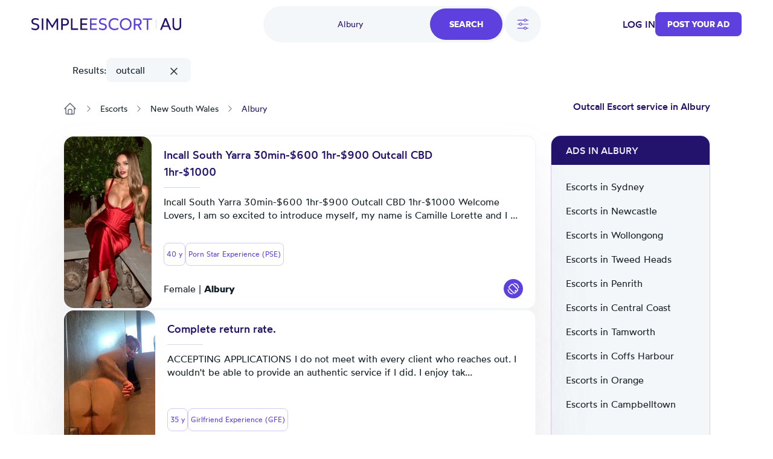

--- FILE ---
content_type: text/html; charset=UTF-8
request_url: https://au.simpleescort.com/escorts/albury/tag/outcall/
body_size: 23519
content:
<!DOCTYPE html>
<html lang="en-AU">
<head>
    <title>Outcall Escort Service in Albury - Simple Escort</title>
    

    

    <meta charset="UTF-8">
    <meta http-equiv="X-UA-Compatible" content="IE=edge">
    <meta name="viewport" content="width=device-width, initial-scale=1">
    <meta name="RATING" content="RTA-5042-1996-1400-1577-RTA"/>

    <link rel="icon" href="/assets/images/favicon/favicon.ico?version=1768823586" type="image/x-icon"/>
    <link rel="icon" href="/assets/images/favicon/favicon-16x16.png?version=1768823586" sizes="16x16" type="image/png"/>
    <link rel="icon" href="/assets/images/favicon/favicon-32x32.png?version=1768823586" sizes="32x32" type="image/png"/>
    <link rel="icon" href="/assets/images/favicon/favicon-48x48.png?version=1768823586" sizes="48x48" type="image/png"/>
    <link rel="icon" href="/assets/images/favicon/favicon-96x96.png?version=1768823586" sizes="96x96" type="image/png"/>
    <link rel="apple-touch-icon" href="/assets/images/favicon/apple-touch-icon.png?version=1768823586" sizes="180x180"/>
    <link rel="manifest" href="/assets/images/favicon/site.webmanifest?version=1768823586"/>

    <link rel="stylesheet" href="/assets/css/theme.css?version=1768823586"/>
    <link rel="stylesheet" href="/static/css/base.css?version=1768823586"/>
    <link rel="stylesheet" href="/static/css/style.css?version=1768823586"/>
    <link rel="stylesheet" href="/static/css/tailwind.min.css?version=1768823586"/>

    
    <script src="/static/compiled-js/js-cookie/js.cookie.min.js?version=1768823586"></script>
    <script src="/static/compiled-js/lazysizes.min.js?version=1768823586" async=""></script>
    <script src="/static/compiled-js/htmx/htmx.min.js?version=1768823586"></script>
    <script src="/static/compiled-js/alpine/alpine-3.14.1.min.js?version=1768823586" defer></script>

    

    
    
        <script>
            window.dataLayer = window.dataLayer || [];
        </script>
        <script>
            (function (w, d, s, l, i) {
                w[l] = w[l] || [];
                w[l].push({
                    'gtm.start': new Date().getTime(), event: 'gtm.js'
                });
                var f = d.getElementsByTagName(s)[0],
                    j = d.createElement(s), dl = l != 'dataLayer' ? '&l=' + l : '';
                j.async = true;
                j.src =
                    'https://www.googletagmanager.com/gtm.js?id=' + i + dl;
                f.parentNode.insertBefore(j, f);
            })(window, document, 'script', 'dataLayer', 'GTM-TGBD4ZC');
        </script>
    
    

    
    <script>
        var app = {
            
            
            init: {
                afterAjax: {},
            },
            unset: {},
            globals: {},
        };
    </script>

    
    <script>
        document.addEventListener("DOMContentLoaded", () => {
            for (let initItem in app.init) {
                if (typeof app.init[initItem] == "function") {
                    app.init[initItem]();
                }
            }
            for (let initItem in app.init.afterAjax) {
                if (typeof app.init.afterAjax[initItem] == "function") {
                    app.init.afterAjax[initItem]();
                }
            }
        });
    </script>

    
    <script src="/static/compiled-js/app/app.autocomplete.js?version=1768823586"></script>
    
    
    
        

        <script src="/static/js/sentry-tracing/bundle.tracing.min.js?version=1768823586"></script>
        <script>
            const ignoredMessages = [
                "Can't find variable: gmo",
                "Load failed (se-images.b-cdn.net)",
                "Load failed (se-images-w.b-cdn.net)",
                "Load failed (se-static-images.b-cdn.net)"
            ];

            Sentry.init({
                dsn: "https:\/\/d619ccc94e7243dd927644023e116993@o4504315368505344.ingest.sentry.io\/4504315499315200",
                tracesSampleRate:  0.001 ,
                environment: "production",
                denyUrls: [
                    /chrome-extension:\/\//,
                    /moz-extension:\/\//,
                    /safari-web-extension:\/\//,
                    /tracking-script\.com/
                ],
                beforeSend(event, hint) {
                    const error = hint.originalException;
                    
                    
                    

                    
                    if (error && error.message && ignoredMessages.some(msg => error.message.includes(msg))) {
                        return null;
                    }

                    return event;
                },
            });

            Sentry.setTag("country-code", "AU");
        </script>
    



    <script src="/static/compiled-js/app/app.citiesbox.js?version=1768823586"></script>
    <script src="/static/compiled-js/app/app.frequentsearches.js?version=1768823586"></script>

    <meta name="description" content="Find outcall escorts in Albury! Find outcall avaliable women wanting to give you different escort services in Albury. Enjoy outcall local escort"/>
    
        
            <meta name="robots" content="index, follow, noarchive, max-snippet:-1, max-image-preview:large, max-video-preview:-1"/>
        
    

    
        
        
            <link rel="preload" fetchpriority="high" as="image" href="https://se-images.b-cdn.net/australia/cbc21a432f49abf2e1119bc305583321ac1083237af5ab9947c449c240c56946.jpeg?width=280">
        
    

    <link rel="canonical" href="https://au.simpleescort.com/escorts/albury/tag/outcall/"/>
    <meta property="og:url" content="https://au.simpleescort.com/escorts/albury/tag/outcall/"/>

    <meta property="og:locale" content="en-AU"/>
    <meta property="og:type" content="website"/>
    <meta property="og:title" content="Outcall Escort Service in Albury - Simple Escort"/>
    <meta property="og:description" content="Find outcall escorts in Albury! Find outcall avaliable women wanting to give you different escort services in Albury. Enjoy outcall local escort"/>
    
    <meta property="og:site_name" content="Simpleescort"/>

    <meta property="og:image" content="https://se-static-images.b-cdn.net/australia/home-mobile.jpg">
    
    <meta name="geo.country" content="AU"/>
    
        
            <meta name="geo.regioncode" content="AU-NSW"/>
        
        
            <meta name="geo.placename" content="Albury"/>
        
        
            <meta name="geo.position" content="-36.0804766;146.9162795"/>
        
    

</head>

<body>


    
        <noscript><iframe src="https://www.googletagmanager.com/ns.html?id=GTM-TGBD4ZC" height="0" width="0" style="display:none;visibility:hidden"></iframe></noscript>
    


    <script src="/static/compiled-js/app/app.header.js?version=1768823586"></script>
    <script src="/static/compiled-js/app/app.mobilemenu.js?version=1768823586"></script>
    <script src="/static/compiled-js/app/app.mobilesearch.js?version=1768823586"></script>

    
    

    
    

    

    

    
    
    

    

    

    <div id="headerContainer"
         data-type="Light"
         data-template="listing"
            
                data-selected-location="Albury"
            
            
         class="w-full
              bg-white 
              text-primary-100 

             top-0 
             sticky 
             z-30 transition-all md:h-20 
            
        "
    >
        <header id="header" class="px-4 h-14 md:h-20 md:container md:px-3">
            
            <div class="justify-between h-full font-medium hidden md:flex items-center">
                <div class="flex items-center">
                    

                    <a href="/" class="flex items-center">
                        <img class="max-h-5"
                             src="/assets/images/logo/AU.svg?version=1768823586"
                             alt="logo"/>
                    </a>

                    
                </div>

                
                    <div id="openDesktopSearch"
                         class="flex gap-5 [transition:transform_250ms_ease,opacity_100ms_ease,visibility_0ms_50ms]">
                        
                            <div class="flex rounded-4xl bg-secondary-40 cursor-pointer">
                                <div class="w-28 pl-4 lg:w-68 text-sm font-normal flex items-center justify-center">
                                    
                                        <span class="text-primary-100">Albury</span>
                                    
                                </div>
                                <div class="btn-primary rounded-4xl px-8 py-4 m-1">Search</div>
                            </div>

                            
                                <div id="openFilters" onclick="app.globals.filters.openFiltersModal()"
                                     class=" flex h-15 w-15 bg-secondary-40 rounded-full items-center justify-center cursor-pointer">
                                    <img class="w-6 h-6" src="/assets/images/icons/filters.svg?version=1768823586" alt="filters">
                                    
                                </div>
                            
                        
                    </div>
                

                <div class="flex items-center gap-4 lg:gap-8">
                    
                        
    <span class="cursor-pointer uppercase" onclick="location.href='\/auth\/login\/'">Log in</span>

                    
                    
                        
                        

                        
    <button class="btn-primary
    

    
        rounded-lg
    

    w-auto

    
        text-sm py-2.5
    "
            
                onclick="location.href='\/ad\/new\/'"
            
    >
        
            Post your Ad
        
    </button>

                    

                    
                </div>
            </div>

            
            <div class="md:hidden h-full flex justify-between items-center">
                
                
                <a href="/" class="flex items-center">
                    <img class="max-h-5"
                         src="/assets/images/logo/AU.svg?version=1768823586"
                         alt="logo"/>
                </a>
                <div class="flex gap-6 items-center">
                    

                    
    <div class="flex md:hidden">
        <div class="h-full flex justify-between items-center">
            <div id="mobileMenu" class="cursor-pointer">
                <img width="24" height="24" alt="menu"
                    
                        src="/assets/images/icons/menu-toggle.svg?version=1768823586"
                    
                />
            </div>
        </div>
    </div>

                </div>
            </div>
        </header>

        

        
            
    
    
    <div id="desktopSearch" class="bg-white pb-4 absolute hidden md:flex items-center justify-center left-0 right-0 opacity-0 invisible [transition:transform_250ms_ease,opacity_100ms_ease,visibility_0ms_50ms]">
        <div class="flex flex-col items-center justify-center">
            <div class="md:flex items-center justify-center">
                

    <div class="flex flex-col">
        <form class="flex rounded-4xl bg-secondary-40 justify-between" action="/search/">
            
                
                <input type="text" name="q"
                       class="tailwind-input w-28 md:w-36 lg:w-68 border-0 text-sm text-primary-100 bg-transparent px-6 my-2 font-normal flex items-center justify-center placeholder:text-center border-r focus:border-r border-secondary-60 focus:border-secondary-60"
                       placeholder="Looking for?"
                        
                            value="outcall"
                        
                />
            

            
            
                <div id="locationPrompt"
                     class="w-28 md:w-36 lg:w-68 text-sm bg-transparent px-6 my-2 font-normal text-primary-100 flex items-center justify-center">
                    Albury
                    <div class="bg-white flex rounded-full ml-4">
                        <img alt="close" id="clearDesktopSearchLocation" class="cursor-pointer mt-px p-1 w-6 h-6"
                             width="20" height="20" src="/assets/images/icons/close.svg?version=1768823586"/>
                    </div>
                </div>
            

            <input id="desktopLocationInput" type="text" name="geo-location-input"
                   class=" hidden 
                        w-28 md:w-36 lg:w-68
                        tailwind-input border-0 text-sm text-primary-100 bg-transparent
                        px-6 my-2 font-normal flex items-center justify-center placeholder:text-center"
                   placeholder="Where?"
                   autocomplete="off"
                   hx-post="/locations/"
                   hx-trigger="input changed delay:500ms"
                   hx-target="#geo-results"
                   hx-validate="true"
                   value="Albury"/>
            
            
                
    
        
    
        
    
        
    
    

                
    
        
    
        
    
        
    
        
    
        
    
        
    
        
    
        
    
        
    
        
    
        
    
        
    
        
    
        
    
        
    
        
    
        
    
        
    
        
    
        
    
        
    
        
    
        
    
        
    
        
    
        
    
        
    
        
    
        
    
        
    
        
    
        
    
        
    
        
    
        
    
        
    
        
    
        
    
        
    
        
    
        
    
        
    
        
    
        
    
        
    
        
    
        
    
        
    
        
    
        
    
        
    
        
    
        
    
        
    
        
    
        
    
        
    
        
    
        
    
        
    
        
    
        
    
    

                
    
        
    
        
    
        
    
        
    
        
    
        
    
        
    
        
    
    

                
    
        
    
        
    
        
    
        
    
        
    
        
    
        
    
        
    
        
    
        
    
        
    
        
    
        
    
        
    
        
    
        
    
        
    
        
    
        
    
        
    
        
    
        
    
    

                
    
        
    
        
    
        
    
        
    
        
    
        
    
        
    
        
    
    

                
    
        
    
        
    
        
    
        
    
        
    
        
    
    

                
    
        
    
        
    
    

                
    
        
    
        
    
        
    
        
    
    

                
    
        
    
        
    
        
    
        
    
        
    
    

                
                
            


            <input type="hidden" name="location-id"
                   value="39">

            <input class="tailwind-input btn-primary rounded-4xl px-8 py-4 m-1" type="submit"
                   value="Search"/>
        </form>
        <div id="geo-results"></div>
    </div>


                
                    <div onclick="app.globals.filters.openFiltersModal()" class=" ml-4 flex bg-secondary-40 rounded-full py-4 px-5 items-center justify-center cursor-pointer">
                        <img class="w-5 h-5 mr-2" src="/assets/images/icons/filters.svg?version=1768823586" alt="filters"> Filters
                        
                    </div>
                
            </div>

            <div class="mt-4 max-w-2xl">
                
    <div class="flex flex-wrap justify-center gap-4">
        
            
                <div data-test='primary-cities' class="cursor-pointer px-4 py-2 bg-secondary-40 text-primary-90 rounded-lg hover:opacity-50 shadow-sm hover:shadow-none shadow-neutral-20" title="Escorts Sydney"
                     onclick="window.location.href='\/escorts\/sydney\/'">
                    Sydney
                </div>
            
        
            
                <div data-test='primary-cities' class="cursor-pointer px-4 py-2 bg-secondary-40 text-primary-90 rounded-lg hover:opacity-50 shadow-sm hover:shadow-none shadow-neutral-20" title="Escorts in Melbourne"
                     onclick="window.location.href='\/escorts\/melbourne\/'">
                    Melbourne
                </div>
            
        
            
                <div data-test='primary-cities' class="cursor-pointer px-4 py-2 bg-secondary-40 text-primary-90 rounded-lg hover:opacity-50 shadow-sm hover:shadow-none shadow-neutral-20" title="Call Girl Brisbane"
                     onclick="window.location.href='\/escorts\/brisbane\/'">
                    Brisbane
                </div>
            
        
            
                <div data-test='primary-cities' class="cursor-pointer px-4 py-2 bg-secondary-40 text-primary-90 rounded-lg hover:opacity-50 shadow-sm hover:shadow-none shadow-neutral-20" title="Perth escorts"
                     onclick="window.location.href='\/escorts\/perth\/'">
                    Perth
                </div>
            
        
            
                <div data-test='primary-cities' class="cursor-pointer px-4 py-2 bg-secondary-40 text-primary-90 rounded-lg hover:opacity-50 shadow-sm hover:shadow-none shadow-neutral-20" title="Escort in Adelaide"
                     onclick="window.location.href='\/escorts\/adelaide\/'">
                    Adelaide
                </div>
            
        
            
                <div data-test='primary-cities' class="cursor-pointer px-4 py-2 bg-secondary-40 text-primary-90 rounded-lg hover:opacity-50 shadow-sm hover:shadow-none shadow-neutral-20" title="Call Girls Gold Coast"
                     onclick="window.location.href='\/escorts\/gold-coast\/'">
                    Gold Coast
                </div>
            
        
            
                <div data-test='primary-cities' class="cursor-pointer px-4 py-2 bg-secondary-40 text-primary-90 rounded-lg hover:opacity-50 shadow-sm hover:shadow-none shadow-neutral-20" title="Newcastle escort"
                     onclick="window.location.href='\/escorts\/newcastle\/'">
                    Newcastle
                </div>
            
        
            
                <div data-test='primary-cities' class="cursor-pointer px-4 py-2 bg-secondary-40 text-primary-90 rounded-lg hover:opacity-50 shadow-sm hover:shadow-none shadow-neutral-20" title="Escort Canberra"
                     onclick="window.location.href='\/escorts\/canberra\/'">
                    Canberra
                </div>
            
        
            
                <div data-test='primary-cities' class="cursor-pointer px-4 py-2 bg-secondary-40 text-primary-90 rounded-lg hover:opacity-50 shadow-sm hover:shadow-none shadow-neutral-20" title="Escorts Sunshine Coast"
                     onclick="window.location.href='\/escorts\/sunshine-coast\/'">
                    Sunshine Coast
                </div>
            
        
    </div>

            </div>
        </div>
    </div>

            
    
    

    
    <div class="md:hidden sticky px-4 py-2">
        <div class="flex gap-5">
            
                <div onclick="app.globals.filters.openFiltersModal()" class=" flex h-10 w-10 bg-secondary-40 rounded-full p-2 items-center justify-center cursor-pointer">
                    <img class="w-5 h-5" src="/assets/images/icons/filters.svg?version=1768823586" alt="filters">
                    
                </div>
            
            <div class="flex-1 toggle-mobile-search flex rounded-4xl bg-secondary-40 justify-between cursor-pointer">
                <div class="text-sm font-normal flex items-center pl-6">
                    
                        <span class="text-primary-100">Albury</span>
                    
                </div>
                <div class="btn-primary rounded-4xl p-2">
                    <img alt="search" class="cursor-pointer" width="24" height="24" src="/assets/images/icons/search-white.svg?version=1768823586"/>
                </div>
            </div>
        </div>

        
    
        
        
        <div class="flex items-center pt-4 pb-2 px-0 md:px-4 gap-4 overflow-auto md:overflow-hidden md:flex-wrap">
            <div class="hidden md:flex">Results:</div>
            
                
                <div class="flex-none bg-secondary-40 h-10 px-4 text-center align-middle rounded-lg flex items-center cursor-pointer">
                    outcall
                    <a onclick="window.location.href='\/search\/?location-id=39'">
                        <img class="pl-9 cursor-pointer" src="/assets/images/icons/close.svg?version=1768823586" alt="close">
                    </a>
                </div>
            

            
    
        
        
        
            
        
        
    
        
        
        
            
        
        
    
        
        
        
            
        
        
    

            
    
        
        
        
            
        
        
    
        
        
        
            
        
        
    
        
        
        
            
        
        
    
        
        
        
            
        
        
    
        
        
        
            
        
        
    
        
        
        
            
        
        
    
        
        
        
            
        
        
    
        
        
        
            
        
        
    
        
        
        
            
        
        
    
        
        
        
            
        
        
    
        
        
        
            
        
        
    
        
        
        
            
        
        
    
        
        
        
            
        
        
    
        
        
        
            
        
        
    
        
        
        
            
        
        
    
        
        
        
            
        
        
    
        
        
        
            
        
        
    
        
        
        
            
        
        
    
        
        
        
            
        
        
    
        
        
        
            
        
        
    
        
        
        
            
        
        
    
        
        
        
            
        
        
    
        
        
        
            
        
        
    
        
        
        
            
        
        
    
        
        
        
            
        
        
    
        
        
        
            
        
        
    
        
        
        
            
        
        
    
        
        
        
            
        
        
    
        
        
        
            
        
        
    
        
        
        
            
        
        
    
        
        
        
            
        
        
    
        
        
        
            
        
        
    
        
        
        
            
        
        
    
        
        
        
            
        
        
    
        
        
        
            
        
        
    
        
        
        
            
        
        
    
        
        
        
            
        
        
    
        
        
        
            
        
        
    
        
        
        
            
        
        
    
        
        
        
            
        
        
    
        
        
        
            
        
        
    
        
        
        
            
        
        
    
        
        
        
            
        
        
    
        
        
        
            
        
        
    
        
        
        
            
        
        
    
        
        
        
            
        
        
    
        
        
        
            
        
        
    
        
        
        
            
        
        
    
        
        
        
            
        
        
    
        
        
        
            
        
        
    
        
        
        
            
        
        
    
        
        
        
            
        
        
    
        
        
        
            
        
        
    
        
        
        
            
        
        
    
        
        
        
            
        
        
    
        
        
        
            
        
        
    
        
        
        
            
        
        
    
        
        
        
            
        
        
    
        
        
        
            
        
        
    
        
        
        
            
        
        
    
        
        
        
            
        
        
    
        
        
        
            
        
        
    

            
    
        
        
        
            
        
        
    
        
        
        
            
        
        
    
        
        
        
            
        
        
    
        
        
        
            
        
        
    
        
        
        
            
        
        
    
        
        
        
            
        
        
    
        
        
        
            
        
        
    
        
        
        
            
        
        
    

            
    
        
        
        
            
        
        
    
        
        
        
            
        
        
    
        
        
        
            
        
        
    
        
        
        
            
        
        
    
        
        
        
            
        
        
    
        
        
        
            
        
        
    
        
        
        
            
        
        
    
        
        
        
            
        
        
    
        
        
        
            
        
        
    
        
        
        
            
        
        
    
        
        
        
            
        
        
    
        
        
        
            
        
        
    
        
        
        
            
        
        
    
        
        
        
            
        
        
    
        
        
        
            
        
        
    
        
        
        
            
        
        
    
        
        
        
            
        
        
    
        
        
        
            
        
        
    
        
        
        
            
        
        
    
        
        
        
            
        
        
    
        
        
        
            
        
        
    
        
        
        
            
        
        
    

            
    
        
        
        
            
        
        
    
        
        
        
            
        
        
    
        
        
        
            
        
        
    
        
        
        
            
        
        
    
        
        
        
            
        
        
    
        
        
        
            
        
        
    
        
        
        
            
        
        
    
        
        
        
            
        
        
    

            
    
        
        
        
            
        
        
    
        
        
        
            
        
        
    
        
        
        
            
        
        
    
        
        
        
            
        
        
    
        
        
        
            
        
        
    
        
        
        
            
        
        
    

            
    
        
        
        
            
        
        
    
        
        
        
            
        
        
    

            
    
        
        
        
            
        
        
    
        
        
        
            
        
        
    
        
        
        
            
        
        
    
        
        
        
            
        
        
    

            
    
        
        
        
            
        
        
    
        
        
        
            
        
        
    
        
        
        
            
        
        
    
        
        
        
            
        
        
    
        
        
        
            
        
        
    


            
            
        </div>
    

    </div>

        

        

        
    
    

    <div id="MobNav" class="z-50 h-0 w-full absolute left-0 bg-[#8974E788] overflow-x-hidden duration-500 md:h-0">
        <div class="w-full bg-white p-0 shadow-lg">
            <div class="p-6">
                
                    <div class="btn-primary bg-primary-90 w-full py-5 mb-4" onclick="location.href='\/auth\/login\/'">
                        Log in
                    </div>
                

                
    <button class="btn-primary
    bg-primary-100

    
        rounded-md
    

    w-full

    
        text-base py-4
    "
            
                onclick="location.href='\/ad\/new\/'"
            
    >
        
            Post your Ad
        
    </button>


                
            </div>

        </div>
    </div>
    

    

    </div>

    
    <div id="mobileSearch" class="md:hidden top-0 left-0 w-full h-full flex flex-col invisible bg-white fixed z-50">
        <div class="px-4 mb-12 h-14 flex items-center border-b border-secondary-50">
            <img alt="close" class="toggle-mobile-search cursor-pointer" width="24" height="24"
                 src="/assets/images/icons/close.svg?version=1768823586"/>
            <div class="flex-grow text-center text-primary-100">Search</div>
        </div>
        <form class="flex flex-col flex-grow" action="/search/">
            
            <div class="flex flex-col flex-grow gap-6 container">
                
                    
                    <div class="flex px-4 py-2.5 rounded-2xl border border-secondary-60">
                        <img alt="search" width="24" height="24" src="/assets/images/icons/search-primary.svg?version=1768823586"/>
                        <input type="text" name="q"
                               class="tailwind-input text-primary-100 flex-grow border-0"
                               placeholder="Looking for?"
                                
                                    value="outcall"
                                
                        />
                    </div>
                

                
                <div class="flex px-4 py-2.5 mb-2 rounded-2xl border border-secondary-60 items-center">
                    <img alt="search" width="24" height="24" src="/assets/images/icons/location-primary.svg?version=1768823586"/>
                    <input id="mobileLocationInput" type="text" name="geo-location-input"
                           class="tailwind-input text-primary-100 flex-grow min-w-0 border-0"
                           placeholder="Where?"
                           autocomplete="off"
                            
                                value="Albury"
                            
                           hx-post="/locations/"
                           hx-trigger="input changed delay:500ms"
                           hx-target="#geo-results-mobile"
                           hx-validate="true"
                    />
                    <div id="mobileLocationClear"
                         class="  ">
                        <div class="bg-secondary-40 flex rounded-full items-center">
                            <img alt="close" id="clearMobileSearchLocation" class="cursor-pointer p-1 w-7 h-7"
                                 width="20" height="20" src="/assets/images/icons/close.svg?version=1768823586"/>
                        </div>
                    </div>
                </div>
                <div id="geo-results-mobile"></div>
                <input type="hidden" name="location-id" value="39">
                
    <div class="flex flex-wrap justify-center gap-4">
        
            
                <a data-test='primary-cities' class="px-4 py-2 bg-secondary-40 text-primary-90 rounded-lg hover:opacity-50 shadow-sm hover:shadow-none shadow-neutral-20" title="Escorts Sydney" href='/escorts/sydney/'>
                    Sydney
                </a>
            
        
            
                <a data-test='primary-cities' class="px-4 py-2 bg-secondary-40 text-primary-90 rounded-lg hover:opacity-50 shadow-sm hover:shadow-none shadow-neutral-20" title="Escorts in Melbourne" href='/escorts/melbourne/'>
                    Melbourne
                </a>
            
        
            
                <a data-test='primary-cities' class="px-4 py-2 bg-secondary-40 text-primary-90 rounded-lg hover:opacity-50 shadow-sm hover:shadow-none shadow-neutral-20" title="Call Girl Brisbane" href='/escorts/brisbane/'>
                    Brisbane
                </a>
            
        
            
                <a data-test='primary-cities' class="px-4 py-2 bg-secondary-40 text-primary-90 rounded-lg hover:opacity-50 shadow-sm hover:shadow-none shadow-neutral-20" title="Perth escorts" href='/escorts/perth/'>
                    Perth
                </a>
            
        
            
                <a data-test='primary-cities' class="px-4 py-2 bg-secondary-40 text-primary-90 rounded-lg hover:opacity-50 shadow-sm hover:shadow-none shadow-neutral-20" title="Escort in Adelaide" href='/escorts/adelaide/'>
                    Adelaide
                </a>
            
        
            
                <a data-test='primary-cities' class="px-4 py-2 bg-secondary-40 text-primary-90 rounded-lg hover:opacity-50 shadow-sm hover:shadow-none shadow-neutral-20" title="Call Girls Gold Coast" href='/escorts/gold-coast/'>
                    Gold Coast
                </a>
            
        
            
                <a data-test='primary-cities' class="px-4 py-2 bg-secondary-40 text-primary-90 rounded-lg hover:opacity-50 shadow-sm hover:shadow-none shadow-neutral-20" title="Newcastle escort" href='/escorts/newcastle/'>
                    Newcastle
                </a>
            
        
            
                <a data-test='primary-cities' class="px-4 py-2 bg-secondary-40 text-primary-90 rounded-lg hover:opacity-50 shadow-sm hover:shadow-none shadow-neutral-20" title="Escort Canberra" href='/escorts/canberra/'>
                    Canberra
                </a>
            
        
            
                <a data-test='primary-cities' class="px-4 py-2 bg-secondary-40 text-primary-90 rounded-lg hover:opacity-50 shadow-sm hover:shadow-none shadow-neutral-20" title="Escorts Sunshine Coast" href='/escorts/sunshine-coast/'>
                    Sunshine Coast
                </a>
            
        
    </div>


                
                
                    
    
        
    
        
    
        
    
    

                    
    
        
    
        
    
        
    
        
    
        
    
        
    
        
    
        
    
        
    
        
    
        
    
        
    
        
    
        
    
        
    
        
    
        
    
        
    
        
    
        
    
        
    
        
    
        
    
        
    
        
    
        
    
        
    
        
    
        
    
        
    
        
    
        
    
        
    
        
    
        
    
        
    
        
    
        
    
        
    
        
    
        
    
        
    
        
    
        
    
        
    
        
    
        
    
        
    
        
    
        
    
        
    
        
    
        
    
        
    
        
    
        
    
        
    
        
    
        
    
        
    
        
    
        
    
    

                    
    
        
    
        
    
        
    
        
    
        
    
        
    
        
    
        
    
    

                    
    
        
    
        
    
        
    
        
    
        
    
        
    
        
    
        
    
        
    
        
    
        
    
        
    
        
    
        
    
        
    
        
    
        
    
        
    
        
    
        
    
        
    
        
    
    

                    
    
        
    
        
    
        
    
        
    
        
    
        
    
        
    
        
    
    

                    
    
        
    
        
    
        
    
        
    
        
    
        
    
    

                    
    
        
    
        
    
    

                    
    
        
    
        
    
        
    
        
    
    

                    
    
        
    
        
    
        
    
        
    
        
    
    

                    
                    
                
            </div>

            <div class="py-4 px-8 flex justify-between items-center border-t border-secondary-50 shadow-[2px_2px_8px_rgba(0,0,0,0.25)]">
                <button id="mobileSearchResetFilter" type="button"
                        class="cursor-pointer underline tailwind-input py-4 w-1/2">
                    Reset
                </button>
                <button class="tailwind-input btn-primary rounded-2xl px-10 py-4 w-1/2" type="submit">
                    <img alt="search" width="24" height="24" class="mr-2" src="/assets/images/icons/search-white.svg?version=1768823586"/>
                    Search
                </button>
            </div>
        </form>
    </div>


    
        <div id="headerOverlay" class="fixed top-0 z-20 left-0 w-full h-full opacity-20 bg-black hidden"></div>
    

    


<div class="pb-8 lg:pb-16 container flex flex-col">
    
    <div class="hidden md:block">
        
    
        
        
        <div class="flex items-center pt-4 pb-2 px-0 md:px-4 gap-4 overflow-auto md:overflow-hidden md:flex-wrap">
            <div class="hidden md:flex">Results:</div>
            
                
                <div class="flex-none bg-secondary-40 h-10 px-4 text-center align-middle rounded-lg flex items-center cursor-pointer">
                    outcall
                    <a onclick="window.location.href='\/search\/?location-id=39'">
                        <img class="pl-9 cursor-pointer" src="/assets/images/icons/close.svg?version=1768823586" alt="close">
                    </a>
                </div>
            

            
    
        
        
        
            
        
        
    
        
        
        
            
        
        
    
        
        
        
            
        
        
    

            
    
        
        
        
            
        
        
    
        
        
        
            
        
        
    
        
        
        
            
        
        
    
        
        
        
            
        
        
    
        
        
        
            
        
        
    
        
        
        
            
        
        
    
        
        
        
            
        
        
    
        
        
        
            
        
        
    
        
        
        
            
        
        
    
        
        
        
            
        
        
    
        
        
        
            
        
        
    
        
        
        
            
        
        
    
        
        
        
            
        
        
    
        
        
        
            
        
        
    
        
        
        
            
        
        
    
        
        
        
            
        
        
    
        
        
        
            
        
        
    
        
        
        
            
        
        
    
        
        
        
            
        
        
    
        
        
        
            
        
        
    
        
        
        
            
        
        
    
        
        
        
            
        
        
    
        
        
        
            
        
        
    
        
        
        
            
        
        
    
        
        
        
            
        
        
    
        
        
        
            
        
        
    
        
        
        
            
        
        
    
        
        
        
            
        
        
    
        
        
        
            
        
        
    
        
        
        
            
        
        
    
        
        
        
            
        
        
    
        
        
        
            
        
        
    
        
        
        
            
        
        
    
        
        
        
            
        
        
    
        
        
        
            
        
        
    
        
        
        
            
        
        
    
        
        
        
            
        
        
    
        
        
        
            
        
        
    
        
        
        
            
        
        
    
        
        
        
            
        
        
    
        
        
        
            
        
        
    
        
        
        
            
        
        
    
        
        
        
            
        
        
    
        
        
        
            
        
        
    
        
        
        
            
        
        
    
        
        
        
            
        
        
    
        
        
        
            
        
        
    
        
        
        
            
        
        
    
        
        
        
            
        
        
    
        
        
        
            
        
        
    
        
        
        
            
        
        
    
        
        
        
            
        
        
    
        
        
        
            
        
        
    
        
        
        
            
        
        
    
        
        
        
            
        
        
    
        
        
        
            
        
        
    
        
        
        
            
        
        
    
        
        
        
            
        
        
    
        
        
        
            
        
        
    
        
        
        
            
        
        
    
        
        
        
            
        
        
    
        
        
        
            
        
        
    

            
    
        
        
        
            
        
        
    
        
        
        
            
        
        
    
        
        
        
            
        
        
    
        
        
        
            
        
        
    
        
        
        
            
        
        
    
        
        
        
            
        
        
    
        
        
        
            
        
        
    
        
        
        
            
        
        
    

            
    
        
        
        
            
        
        
    
        
        
        
            
        
        
    
        
        
        
            
        
        
    
        
        
        
            
        
        
    
        
        
        
            
        
        
    
        
        
        
            
        
        
    
        
        
        
            
        
        
    
        
        
        
            
        
        
    
        
        
        
            
        
        
    
        
        
        
            
        
        
    
        
        
        
            
        
        
    
        
        
        
            
        
        
    
        
        
        
            
        
        
    
        
        
        
            
        
        
    
        
        
        
            
        
        
    
        
        
        
            
        
        
    
        
        
        
            
        
        
    
        
        
        
            
        
        
    
        
        
        
            
        
        
    
        
        
        
            
        
        
    
        
        
        
            
        
        
    
        
        
        
            
        
        
    

            
    
        
        
        
            
        
        
    
        
        
        
            
        
        
    
        
        
        
            
        
        
    
        
        
        
            
        
        
    
        
        
        
            
        
        
    
        
        
        
            
        
        
    
        
        
        
            
        
        
    
        
        
        
            
        
        
    

            
    
        
        
        
            
        
        
    
        
        
        
            
        
        
    
        
        
        
            
        
        
    
        
        
        
            
        
        
    
        
        
        
            
        
        
    
        
        
        
            
        
        
    

            
    
        
        
        
            
        
        
    
        
        
        
            
        
        
    

            
    
        
        
        
            
        
        
    
        
        
        
            
        
        
    
        
        
        
            
        
        
    
        
        
        
            
        
        
    

            
    
        
        
        
            
        
        
    
        
        
        
            
        
        
    
        
        
        
            
        
        
    
        
        
        
            
        
        
    
        
        
        
            
        
        
    


            
            
        </div>
    

    </div>
    
        
    <div id="filtersModal" class="hidden relative z-50 overflow-auto w-full h-full" aria-labelledby="modal-title"
         role="dialog" aria-modal="true">
        <div class="hidden md:block md:fixed inset-0 bg-secondary-75 bg-opacity-75 transition-opacity"></div>

        <div class="fixed h-full w-full inset-0 overflow-y-auto rounded-3xl">
            <div class="flex max-h-full items-end justify-center text-center">
                <form id="filterForm" action="/search/"
                      class="fixed top-0 bottom-0 md:top-[10%] md:bottom-[10%] inset-0 transform rounded-3xl bg-white text-left shadow-xl transition-all md:max-w-[60%] lg:max-w-[50%] md:left-[20%] lg:left-[25%]">
                    <header class="bg-white z-40 rounded-t-3xl px-4 md:px-8 pt-8 pb-8 md:pb-4 border-b md:border-0 border-secondary-50 flex items-start">
                        <button onclick="app.globals.filters.closeFiltersModal()" type="button"
                                class="cursor-pointer w-6 h-6">
                            <img alt="close" width="24" height="24" src="/assets/images/icons/close.svg?version=1768823586"/>
                        </button>
                        <div class="flex-1 flex flex-col justify-center mr-6">
                            <div class="text-center text-primary-100 font-medium">Filters</div>
                        </div>
                    </header>

                    <div class="px-4 md:px-8 overflow-y-auto absolute top-[70px] bottom-[87px] w-full">
                        
                            
                            <div class="text-secondary-100 font-medium mb-4 pt-8">Gender</div>
                            <div class="flex text-secondary-80 flex-col md:flex-row md:flex-wrap gap-y-4">
                                
                                    
                                    
                                        
                                    
                                    <div class="relative flex flex-row-reverse justify-between md:justify-start md:flex-row items-start flex-1 md:flex-[30%] ">
                                        <div class="flex h-6 items-center">
                                            <input id="gender_1" value="female"
                                                    name="gender"
                                                   type="checkbox"
                                                   class="tailwind-input h-6 w-6 rounded border-secondary-60">
                                        </div>
                                        <div class="md:ml-3 text-sm leading-6 flex flex-1 md:block">
                                            <label for="gender_1"
                                                   class="cursor-pointer flex-1">Female</label>
                                        </div>
                                    </div>
                                
                                    
                                    
                                        
                                    
                                    <div class="relative flex flex-row-reverse justify-between md:justify-start md:flex-row items-start flex-1 md:flex-[30%] ">
                                        <div class="flex h-6 items-center">
                                            <input id="gender_2" value="male"
                                                    name="gender"
                                                   type="checkbox"
                                                   class="tailwind-input h-6 w-6 rounded border-secondary-60">
                                        </div>
                                        <div class="md:ml-3 text-sm leading-6 flex flex-1 md:block">
                                            <label for="gender_2"
                                                   class="cursor-pointer flex-1">Male</label>
                                        </div>
                                    </div>
                                
                                    
                                    
                                        
                                    
                                    <div class="relative flex flex-row-reverse justify-between md:justify-start md:flex-row items-start flex-1 md:flex-[30%] ">
                                        <div class="flex h-6 items-center">
                                            <input id="gender_3" value="transsexual"
                                                    name="gender"
                                                   type="checkbox"
                                                   class="tailwind-input h-6 w-6 rounded border-secondary-60">
                                        </div>
                                        <div class="md:ml-3 text-sm leading-6 flex flex-1 md:block">
                                            <label for="gender_3"
                                                   class="cursor-pointer flex-1">Transsexual</label>
                                        </div>
                                    </div>
                                
                            </div>
                        

                        
                        <div class="py-8">
                            <div class="flex items-center mb-5">
                                <div class="text-secondary-100 font-medium mr-10">Age</div>
                                <div class="flex gap-x-5 flex-1">
                                    <input type="text" data-minAge="18"
                                           oninput="app.globals.numberInput.validateNumberInput(this)" maxlength="2"
                                           name="fromAge" id="fromAge"
                                           placeholder="From"
                                           
                                           class="tailwind-input h-12 block w-full rounded-md border-0 py-1.5 shadow-sm ring-1 ring-inset  placeholder:text-secondary-70 focus:ring-2 focus:ring-inset focus:ring-primary-90">
                                    <input type="text" oninput="app.globals.numberInput.validateNumberInput(this)"
                                           maxlength="2" name="toAge" id="toAge"
                                           placeholder="To"
                                           
                                           class="tailwind-input h-12 block w-full rounded-md border-0 py-1.5 shadow-sm ring-1 ring-inset placeholder:text-secondary-70 focus:ring-2 focus:ring-inset focus:ring-primary-90">
                                </div>
                            </div>
                            <div id="age-range-validation-error"
                                 class="hidden text-error">The maximum age cannot be lower than the minimum age</div>
                            <div id="age-validation-error"
                                 class="text-secondary-80">The minimum age is 18 years and the maximum is 99 years</div>
                        </div>
                        <hr class="text-secondary-50">

                        
                        
    
    

    
        
            
        
    
        
            
        
    
        
            
        
    
        
            
        
    
        
            
        
    
        
            
        
    
        
            
        
    
        
            
        
    
        
            
        
    
        
            
        
    
        
            
        
    
        
            
        
    
        
            
        
    
        
            
        
    
        
            
        
    
        
            
        
    
        
            
        
    
        
            
        
    
        
            
        
    
        
            
        
    
        
            
        
    
        
            
        
    
        
            
        
    
        
            
        
    
        
            
        
    
        
            
        
    
        
            
        
    
        
            
        
    
        
            
        
    
        
            
        
    
        
            
        
    
        
            
        
    
        
            
        
    
        
            
        
    
        
            
        
    
        
            
        
    
        
            
        
    
        
            
        
    
        
            
        
    
        
            
        
    
        
            
        
    
        
            
        
    
        
            
        
    
        
            
        
    
        
            
        
    
        
            
        
    
        
            
        
    
        
            
        
    
        
            
        
    
        
            
        
    
        
            
        
    
        
            
        
    
        
            
        
    
        
            
        
    
        
            
        
    
        
            
        
    
        
            
        
    
        
            
        
    
        
            
        
    
        
            
        
    
        
            
        
    
        
            
        
    
    
        <div class="py-8">
            
                <div class="text-secondary-100 font-medium mb-4">Nationality</div>
                <div class="flex text-secondary-80 flex-col md:flex-row md:flex-wrap gap-y-4">
                    
                        
                    
                        
                    
                        
                    
                        
                    
                        
                            
    
    
        
    
    <div class="relative flex flex-row-reverse justify-between md:justify-start md:flex-row items-start flex-1 md:flex-[50%] ">
        <div class="flex h-6 items-center">
            <input id="nationality_13"
                   value="aussie"
                    name="nationality"
                   type="checkbox"
                   class="tailwind-input h-6 w-6 rounded border-secondary-60">
        </div>
        <div class="md:ml-3 text-sm leading-6 flex flex-1 md:block">
            <label for="nationality_13"
                   class="cursor-pointer flex-1">🇦🇺 Aussie</label>
        </div>
    </div>

                        
                    
                        
                    
                        
                    
                        
                            
    
    
        
    
    <div class="relative flex flex-row-reverse justify-between md:justify-start md:flex-row items-start flex-1 md:flex-[50%] ">
        <div class="flex h-6 items-center">
            <input id="nationality_43"
                   value="brazilian"
                    name="nationality"
                   type="checkbox"
                   class="tailwind-input h-6 w-6 rounded border-secondary-60">
        </div>
        <div class="md:ml-3 text-sm leading-6 flex flex-1 md:block">
            <label for="nationality_43"
                   class="cursor-pointer flex-1">🇧🇷 Brazilian</label>
        </div>
    </div>

                        
                    
                        
                    
                        
                    
                        
                    
                        
                    
                        
                    
                        
                    
                        
                    
                        
                    
                        
                    
                        
                    
                        
                    
                        
                    
                        
                    
                        
                    
                        
                    
                        
                    
                        
                    
                        
                    
                        
                    
                        
                    
                        
                            
    
    
        
    
    <div class="relative flex flex-row-reverse justify-between md:justify-start md:flex-row items-start flex-1 md:flex-[50%] ">
        <div class="flex h-6 items-center">
            <input id="nationality_10"
                   value="indian"
                    name="nationality"
                   type="checkbox"
                   class="tailwind-input h-6 w-6 rounded border-secondary-60">
        </div>
        <div class="md:ml-3 text-sm leading-6 flex flex-1 md:block">
            <label for="nationality_10"
                   class="cursor-pointer flex-1">🇮🇳 Indian</label>
        </div>
    </div>

                        
                    
                        
                    
                        
                    
                        
                    
                        
                            
    
    
        
    
    <div class="relative flex flex-row-reverse justify-between md:justify-start md:flex-row items-start flex-1 md:flex-[50%] ">
        <div class="flex h-6 items-center">
            <input id="nationality_71"
                   value="japanese"
                    name="nationality"
                   type="checkbox"
                   class="tailwind-input h-6 w-6 rounded border-secondary-60">
        </div>
        <div class="md:ml-3 text-sm leading-6 flex flex-1 md:block">
            <label for="nationality_71"
                   class="cursor-pointer flex-1">🇯🇵 Japanese</label>
        </div>
    </div>

                        
                    
                        
                    
                        
                    
                        
                    
                        
                    
                        
                    
                        
                    
                        
                    
                        
                    
                        
                    
                        
                    
                        
                    
                        
                    
                        
                    
                        
                    
                        
                    
                        
                    
                        
                    
                        
                    
                        
                    
                        
                    
                        
                    
                        
                    
                        
                    
                        
                    
                        
                    
                        
                    
                        
                    
                        
                    
                        
                    
                </div>
            
            
                <div id="othernationality"
                     class="hidden">
                    <div class="text-secondary-100 font-medium my-4">
                        
                            Other Nationalities
                        
                    </div>
                    <div class="flex text-secondary-80 flex-col md:flex-row md:flex-wrap gap-y-4 no-priority">
                        
                            
                                
    
    
        
    
    <div class="relative flex flex-row-reverse justify-between md:justify-start md:flex-row items-start flex-1 md:flex-[50%] ">
        <div class="flex h-6 items-center">
            <input id="nationality_261"
                   value="afghan"
                    name="nationality"
                   type="checkbox"
                   class="tailwind-input h-6 w-6 rounded border-secondary-60">
        </div>
        <div class="md:ml-3 text-sm leading-6 flex flex-1 md:block">
            <label for="nationality_261"
                   class="cursor-pointer flex-1">🇦🇫 Afghan</label>
        </div>
    </div>

                            
                        
                            
                                
    
    
        
    
    <div class="relative flex flex-row-reverse justify-between md:justify-start md:flex-row items-start flex-1 md:flex-[50%] ">
        <div class="flex h-6 items-center">
            <input id="nationality_34"
                   value="albanian"
                    name="nationality"
                   type="checkbox"
                   class="tailwind-input h-6 w-6 rounded border-secondary-60">
        </div>
        <div class="md:ml-3 text-sm leading-6 flex flex-1 md:block">
            <label for="nationality_34"
                   class="cursor-pointer flex-1">🇦🇱 Albanian</label>
        </div>
    </div>

                            
                        
                            
                                
    
    
        
    
    <div class="relative flex flex-row-reverse justify-between md:justify-start md:flex-row items-start flex-1 md:flex-[50%] ">
        <div class="flex h-6 items-center">
            <input id="nationality_35"
                   value="american"
                    name="nationality"
                   type="checkbox"
                   class="tailwind-input h-6 w-6 rounded border-secondary-60">
        </div>
        <div class="md:ml-3 text-sm leading-6 flex flex-1 md:block">
            <label for="nationality_35"
                   class="cursor-pointer flex-1">🇺🇸 American</label>
        </div>
    </div>

                            
                        
                            
                                
    
    
        
    
    <div class="relative flex flex-row-reverse justify-between md:justify-start md:flex-row items-start flex-1 md:flex-[50%] ">
        <div class="flex h-6 items-center">
            <input id="nationality_37"
                   value="argentine"
                    name="nationality"
                   type="checkbox"
                   class="tailwind-input h-6 w-6 rounded border-secondary-60">
        </div>
        <div class="md:ml-3 text-sm leading-6 flex flex-1 md:block">
            <label for="nationality_37"
                   class="cursor-pointer flex-1">🇦🇷 Argentine</label>
        </div>
    </div>

                            
                        
                            
                        
                            
                                
    
    
        
    
    <div class="relative flex flex-row-reverse justify-between md:justify-start md:flex-row items-start flex-1 md:flex-[50%] ">
        <div class="flex h-6 items-center">
            <input id="nationality_38"
                   value="austrian"
                    name="nationality"
                   type="checkbox"
                   class="tailwind-input h-6 w-6 rounded border-secondary-60">
        </div>
        <div class="md:ml-3 text-sm leading-6 flex flex-1 md:block">
            <label for="nationality_38"
                   class="cursor-pointer flex-1">🇦🇹 Austrian</label>
        </div>
    </div>

                            
                        
                            
                                
    
    
        
    
    <div class="relative flex flex-row-reverse justify-between md:justify-start md:flex-row items-start flex-1 md:flex-[50%] ">
        <div class="flex h-6 items-center">
            <input id="nationality_42"
                   value="bosnian"
                    name="nationality"
                   type="checkbox"
                   class="tailwind-input h-6 w-6 rounded border-secondary-60">
        </div>
        <div class="md:ml-3 text-sm leading-6 flex flex-1 md:block">
            <label for="nationality_42"
                   class="cursor-pointer flex-1">🇧🇦 Bosnian</label>
        </div>
    </div>

                            
                        
                            
                        
                            
                                
    
    
        
    
    <div class="relative flex flex-row-reverse justify-between md:justify-start md:flex-row items-start flex-1 md:flex-[50%] ">
        <div class="flex h-6 items-center">
            <input id="nationality_44"
                   value="british"
                    name="nationality"
                   type="checkbox"
                   class="tailwind-input h-6 w-6 rounded border-secondary-60">
        </div>
        <div class="md:ml-3 text-sm leading-6 flex flex-1 md:block">
            <label for="nationality_44"
                   class="cursor-pointer flex-1">🇬🇧 British</label>
        </div>
    </div>

                            
                        
                            
                                
    
    
        
    
    <div class="relative flex flex-row-reverse justify-between md:justify-start md:flex-row items-start flex-1 md:flex-[50%] ">
        <div class="flex h-6 items-center">
            <input id="nationality_235"
                   value="cambodian"
                    name="nationality"
                   type="checkbox"
                   class="tailwind-input h-6 w-6 rounded border-secondary-60">
        </div>
        <div class="md:ml-3 text-sm leading-6 flex flex-1 md:block">
            <label for="nationality_235"
                   class="cursor-pointer flex-1">🇰🇭 Cambodian</label>
        </div>
    </div>

                            
                        
                            
                                
    
    
        
    
    <div class="relative flex flex-row-reverse justify-between md:justify-start md:flex-row items-start flex-1 md:flex-[50%] ">
        <div class="flex h-6 items-center">
            <input id="nationality_46"
                   value="canadian"
                    name="nationality"
                   type="checkbox"
                   class="tailwind-input h-6 w-6 rounded border-secondary-60">
        </div>
        <div class="md:ml-3 text-sm leading-6 flex flex-1 md:block">
            <label for="nationality_46"
                   class="cursor-pointer flex-1">🇨🇦 Canadian</label>
        </div>
    </div>

                            
                        
                            
                                
    
    
        
    
    <div class="relative flex flex-row-reverse justify-between md:justify-start md:flex-row items-start flex-1 md:flex-[50%] ">
        <div class="flex h-6 items-center">
            <input id="nationality_47"
                   value="chilean"
                    name="nationality"
                   type="checkbox"
                   class="tailwind-input h-6 w-6 rounded border-secondary-60">
        </div>
        <div class="md:ml-3 text-sm leading-6 flex flex-1 md:block">
            <label for="nationality_47"
                   class="cursor-pointer flex-1">🇨🇱 Chilean</label>
        </div>
    </div>

                            
                        
                            
                                
    
    
        
    
    <div class="relative flex flex-row-reverse justify-between md:justify-start md:flex-row items-start flex-1 md:flex-[50%] ">
        <div class="flex h-6 items-center">
            <input id="nationality_48"
                   value="chinese"
                    name="nationality"
                   type="checkbox"
                   class="tailwind-input h-6 w-6 rounded border-secondary-60">
        </div>
        <div class="md:ml-3 text-sm leading-6 flex flex-1 md:block">
            <label for="nationality_48"
                   class="cursor-pointer flex-1">🇨🇳 Chinese</label>
        </div>
    </div>

                            
                        
                            
                                
    
    
        
    
    <div class="relative flex flex-row-reverse justify-between md:justify-start md:flex-row items-start flex-1 md:flex-[50%] ">
        <div class="flex h-6 items-center">
            <input id="nationality_49"
                   value="colombian"
                    name="nationality"
                   type="checkbox"
                   class="tailwind-input h-6 w-6 rounded border-secondary-60">
        </div>
        <div class="md:ml-3 text-sm leading-6 flex flex-1 md:block">
            <label for="nationality_49"
                   class="cursor-pointer flex-1">🇨🇴 Colombian</label>
        </div>
    </div>

                            
                        
                            
                                
    
    
        
    
    <div class="relative flex flex-row-reverse justify-between md:justify-start md:flex-row items-start flex-1 md:flex-[50%] ">
        <div class="flex h-6 items-center">
            <input id="nationality_50"
                   value="costa rican"
                    name="nationality"
                   type="checkbox"
                   class="tailwind-input h-6 w-6 rounded border-secondary-60">
        </div>
        <div class="md:ml-3 text-sm leading-6 flex flex-1 md:block">
            <label for="nationality_50"
                   class="cursor-pointer flex-1">🇨🇷 Costa Rican</label>
        </div>
    </div>

                            
                        
                            
                                
    
    
        
    
    <div class="relative flex flex-row-reverse justify-between md:justify-start md:flex-row items-start flex-1 md:flex-[50%] ">
        <div class="flex h-6 items-center">
            <input id="nationality_51"
                   value="croatian"
                    name="nationality"
                   type="checkbox"
                   class="tailwind-input h-6 w-6 rounded border-secondary-60">
        </div>
        <div class="md:ml-3 text-sm leading-6 flex flex-1 md:block">
            <label for="nationality_51"
                   class="cursor-pointer flex-1">🇭🇷 Croatian</label>
        </div>
    </div>

                            
                        
                            
                                
    
    
        
    
    <div class="relative flex flex-row-reverse justify-between md:justify-start md:flex-row items-start flex-1 md:flex-[50%] ">
        <div class="flex h-6 items-center">
            <input id="nationality_52"
                   value="cuban"
                    name="nationality"
                   type="checkbox"
                   class="tailwind-input h-6 w-6 rounded border-secondary-60">
        </div>
        <div class="md:ml-3 text-sm leading-6 flex flex-1 md:block">
            <label for="nationality_52"
                   class="cursor-pointer flex-1">🇨🇺 Cuban</label>
        </div>
    </div>

                            
                        
                            
                                
    
    
        
    
    <div class="relative flex flex-row-reverse justify-between md:justify-start md:flex-row items-start flex-1 md:flex-[50%] ">
        <div class="flex h-6 items-center">
            <input id="nationality_56"
                   value="dutch"
                    name="nationality"
                   type="checkbox"
                   class="tailwind-input h-6 w-6 rounded border-secondary-60">
        </div>
        <div class="md:ml-3 text-sm leading-6 flex flex-1 md:block">
            <label for="nationality_56"
                   class="cursor-pointer flex-1">🇳🇱 Dutch</label>
        </div>
    </div>

                            
                        
                            
                                
    
    
        
    
    <div class="relative flex flex-row-reverse justify-between md:justify-start md:flex-row items-start flex-1 md:flex-[50%] ">
        <div class="flex h-6 items-center">
            <input id="nationality_57"
                   value="ecuadorian"
                    name="nationality"
                   type="checkbox"
                   class="tailwind-input h-6 w-6 rounded border-secondary-60">
        </div>
        <div class="md:ml-3 text-sm leading-6 flex flex-1 md:block">
            <label for="nationality_57"
                   class="cursor-pointer flex-1">🇪🇨 Ecuadorian</label>
        </div>
    </div>

                            
                        
                            
                                
    
    
        
    
    <div class="relative flex flex-row-reverse justify-between md:justify-start md:flex-row items-start flex-1 md:flex-[50%] ">
        <div class="flex h-6 items-center">
            <input id="nationality_262"
                   value="egyptian"
                    name="nationality"
                   type="checkbox"
                   class="tailwind-input h-6 w-6 rounded border-secondary-60">
        </div>
        <div class="md:ml-3 text-sm leading-6 flex flex-1 md:block">
            <label for="nationality_262"
                   class="cursor-pointer flex-1">🇪🇬 Egyptian</label>
        </div>
    </div>

                            
                        
                            
                                
    
    
        
    
    <div class="relative flex flex-row-reverse justify-between md:justify-start md:flex-row items-start flex-1 md:flex-[50%] ">
        <div class="flex h-6 items-center">
            <input id="nationality_58"
                   value="estonian"
                    name="nationality"
                   type="checkbox"
                   class="tailwind-input h-6 w-6 rounded border-secondary-60">
        </div>
        <div class="md:ml-3 text-sm leading-6 flex flex-1 md:block">
            <label for="nationality_58"
                   class="cursor-pointer flex-1">🇪🇪 Estonian</label>
        </div>
    </div>

                            
                        
                            
                                
    
    
        
    
    <div class="relative flex flex-row-reverse justify-between md:justify-start md:flex-row items-start flex-1 md:flex-[50%] ">
        <div class="flex h-6 items-center">
            <input id="nationality_59"
                   value="finnish"
                    name="nationality"
                   type="checkbox"
                   class="tailwind-input h-6 w-6 rounded border-secondary-60">
        </div>
        <div class="md:ml-3 text-sm leading-6 flex flex-1 md:block">
            <label for="nationality_59"
                   class="cursor-pointer flex-1">🇫🇮 Finnish</label>
        </div>
    </div>

                            
                        
                            
                                
    
    
        
    
    <div class="relative flex flex-row-reverse justify-between md:justify-start md:flex-row items-start flex-1 md:flex-[50%] ">
        <div class="flex h-6 items-center">
            <input id="nationality_60"
                   value="french"
                    name="nationality"
                   type="checkbox"
                   class="tailwind-input h-6 w-6 rounded border-secondary-60">
        </div>
        <div class="md:ml-3 text-sm leading-6 flex flex-1 md:block">
            <label for="nationality_60"
                   class="cursor-pointer flex-1">🇫🇷 French</label>
        </div>
    </div>

                            
                        
                            
                                
    
    
        
    
    <div class="relative flex flex-row-reverse justify-between md:justify-start md:flex-row items-start flex-1 md:flex-[50%] ">
        <div class="flex h-6 items-center">
            <input id="nationality_61"
                   value="german"
                    name="nationality"
                   type="checkbox"
                   class="tailwind-input h-6 w-6 rounded border-secondary-60">
        </div>
        <div class="md:ml-3 text-sm leading-6 flex flex-1 md:block">
            <label for="nationality_61"
                   class="cursor-pointer flex-1">🇩🇪 German</label>
        </div>
    </div>

                            
                        
                            
                                
    
    
        
    
    <div class="relative flex flex-row-reverse justify-between md:justify-start md:flex-row items-start flex-1 md:flex-[50%] ">
        <div class="flex h-6 items-center">
            <input id="nationality_62"
                   value="greek"
                    name="nationality"
                   type="checkbox"
                   class="tailwind-input h-6 w-6 rounded border-secondary-60">
        </div>
        <div class="md:ml-3 text-sm leading-6 flex flex-1 md:block">
            <label for="nationality_62"
                   class="cursor-pointer flex-1">🇬🇷 Greek</label>
        </div>
    </div>

                            
                        
                            
                                
    
    
        
    
    <div class="relative flex flex-row-reverse justify-between md:justify-start md:flex-row items-start flex-1 md:flex-[50%] ">
        <div class="flex h-6 items-center">
            <input id="nationality_65"
                   value="honduran"
                    name="nationality"
                   type="checkbox"
                   class="tailwind-input h-6 w-6 rounded border-secondary-60">
        </div>
        <div class="md:ml-3 text-sm leading-6 flex flex-1 md:block">
            <label for="nationality_65"
                   class="cursor-pointer flex-1">🇭🇳 Honduran</label>
        </div>
    </div>

                            
                        
                            
                                
    
    
        
    
    <div class="relative flex flex-row-reverse justify-between md:justify-start md:flex-row items-start flex-1 md:flex-[50%] ">
        <div class="flex h-6 items-center">
            <input id="nationality_257"
                   value="hong-kong"
                    name="nationality"
                   type="checkbox"
                   class="tailwind-input h-6 w-6 rounded border-secondary-60">
        </div>
        <div class="md:ml-3 text-sm leading-6 flex flex-1 md:block">
            <label for="nationality_257"
                   class="cursor-pointer flex-1">🇭🇰 Hong Kong</label>
        </div>
    </div>

                            
                        
                            
                                
    
    
        
    
    <div class="relative flex flex-row-reverse justify-between md:justify-start md:flex-row items-start flex-1 md:flex-[50%] ">
        <div class="flex h-6 items-center">
            <input id="nationality_66"
                   value="hungarian"
                    name="nationality"
                   type="checkbox"
                   class="tailwind-input h-6 w-6 rounded border-secondary-60">
        </div>
        <div class="md:ml-3 text-sm leading-6 flex flex-1 md:block">
            <label for="nationality_66"
                   class="cursor-pointer flex-1">🇭🇺 Hungarian</label>
        </div>
    </div>

                            
                        
                            
                        
                            
                                
    
    
        
    
    <div class="relative flex flex-row-reverse justify-between md:justify-start md:flex-row items-start flex-1 md:flex-[50%] ">
        <div class="flex h-6 items-center">
            <input id="nationality_67"
                   value="indonesian"
                    name="nationality"
                   type="checkbox"
                   class="tailwind-input h-6 w-6 rounded border-secondary-60">
        </div>
        <div class="md:ml-3 text-sm leading-6 flex flex-1 md:block">
            <label for="nationality_67"
                   class="cursor-pointer flex-1">🇮🇩 Indonesian</label>
        </div>
    </div>

                            
                        
                            
                                
    
    
        
    
    <div class="relative flex flex-row-reverse justify-between md:justify-start md:flex-row items-start flex-1 md:flex-[50%] ">
        <div class="flex h-6 items-center">
            <input id="nationality_68"
                   value="irish"
                    name="nationality"
                   type="checkbox"
                   class="tailwind-input h-6 w-6 rounded border-secondary-60">
        </div>
        <div class="md:ml-3 text-sm leading-6 flex flex-1 md:block">
            <label for="nationality_68"
                   class="cursor-pointer flex-1">🇮🇪 Irish</label>
        </div>
    </div>

                            
                        
                            
                                
    
    
        
    
    <div class="relative flex flex-row-reverse justify-between md:justify-start md:flex-row items-start flex-1 md:flex-[50%] ">
        <div class="flex h-6 items-center">
            <input id="nationality_69"
                   value="italian"
                    name="nationality"
                   type="checkbox"
                   class="tailwind-input h-6 w-6 rounded border-secondary-60">
        </div>
        <div class="md:ml-3 text-sm leading-6 flex flex-1 md:block">
            <label for="nationality_69"
                   class="cursor-pointer flex-1">🇮🇹 Italian</label>
        </div>
    </div>

                            
                        
                            
                        
                            
                                
    
    
        
    
    <div class="relative flex flex-row-reverse justify-between md:justify-start md:flex-row items-start flex-1 md:flex-[50%] ">
        <div class="flex h-6 items-center">
            <input id="nationality_256"
                   value="kazakh"
                    name="nationality"
                   type="checkbox"
                   class="tailwind-input h-6 w-6 rounded border-secondary-60">
        </div>
        <div class="md:ml-3 text-sm leading-6 flex flex-1 md:block">
            <label for="nationality_256"
                   class="cursor-pointer flex-1">🇰🇿 Kazakh</label>
        </div>
    </div>

                            
                        
                            
                                
    
    
        
    
    <div class="relative flex flex-row-reverse justify-between md:justify-start md:flex-row items-start flex-1 md:flex-[50%] ">
        <div class="flex h-6 items-center">
            <input id="nationality_72"
                   value="kenyan"
                    name="nationality"
                   type="checkbox"
                   class="tailwind-input h-6 w-6 rounded border-secondary-60">
        </div>
        <div class="md:ml-3 text-sm leading-6 flex flex-1 md:block">
            <label for="nationality_72"
                   class="cursor-pointer flex-1">🇰🇪 Kenyan</label>
        </div>
    </div>

                            
                        
                            
                                
    
    
        
    
    <div class="relative flex flex-row-reverse justify-between md:justify-start md:flex-row items-start flex-1 md:flex-[50%] ">
        <div class="flex h-6 items-center">
            <input id="nationality_8"
                   value="korean"
                    name="nationality"
                   type="checkbox"
                   class="tailwind-input h-6 w-6 rounded border-secondary-60">
        </div>
        <div class="md:ml-3 text-sm leading-6 flex flex-1 md:block">
            <label for="nationality_8"
                   class="cursor-pointer flex-1">🇰🇷 Korean</label>
        </div>
    </div>

                            
                        
                            
                                
    
    
        
    
    <div class="relative flex flex-row-reverse justify-between md:justify-start md:flex-row items-start flex-1 md:flex-[50%] ">
        <div class="flex h-6 items-center">
            <input id="nationality_259"
                   value="laotian"
                    name="nationality"
                   type="checkbox"
                   class="tailwind-input h-6 w-6 rounded border-secondary-60">
        </div>
        <div class="md:ml-3 text-sm leading-6 flex flex-1 md:block">
            <label for="nationality_259"
                   class="cursor-pointer flex-1">🇱🇦 Laotian</label>
        </div>
    </div>

                            
                        
                            
                                
    
    
        
    
    <div class="relative flex flex-row-reverse justify-between md:justify-start md:flex-row items-start flex-1 md:flex-[50%] ">
        <div class="flex h-6 items-center">
            <input id="nationality_73"
                   value="latvian"
                    name="nationality"
                   type="checkbox"
                   class="tailwind-input h-6 w-6 rounded border-secondary-60">
        </div>
        <div class="md:ml-3 text-sm leading-6 flex flex-1 md:block">
            <label for="nationality_73"
                   class="cursor-pointer flex-1">🇱🇻 Latvian</label>
        </div>
    </div>

                            
                        
                            
                                
    
    
        
    
    <div class="relative flex flex-row-reverse justify-between md:justify-start md:flex-row items-start flex-1 md:flex-[50%] ">
        <div class="flex h-6 items-center">
            <input id="nationality_74"
                   value="lithuanian"
                    name="nationality"
                   type="checkbox"
                   class="tailwind-input h-6 w-6 rounded border-secondary-60">
        </div>
        <div class="md:ml-3 text-sm leading-6 flex flex-1 md:block">
            <label for="nationality_74"
                   class="cursor-pointer flex-1">🇱🇹 Lithuanian</label>
        </div>
    </div>

                            
                        
                            
                                
    
    
        
    
    <div class="relative flex flex-row-reverse justify-between md:justify-start md:flex-row items-start flex-1 md:flex-[50%] ">
        <div class="flex h-6 items-center">
            <input id="nationality_75"
                   value="malaysian"
                    name="nationality"
                   type="checkbox"
                   class="tailwind-input h-6 w-6 rounded border-secondary-60">
        </div>
        <div class="md:ml-3 text-sm leading-6 flex flex-1 md:block">
            <label for="nationality_75"
                   class="cursor-pointer flex-1">🇲🇾 Malaysian</label>
        </div>
    </div>

                            
                        
                            
                                
    
    
        
    
    <div class="relative flex flex-row-reverse justify-between md:justify-start md:flex-row items-start flex-1 md:flex-[50%] ">
        <div class="flex h-6 items-center">
            <input id="nationality_77"
                   value="mexican"
                    name="nationality"
                   type="checkbox"
                   class="tailwind-input h-6 w-6 rounded border-secondary-60">
        </div>
        <div class="md:ml-3 text-sm leading-6 flex flex-1 md:block">
            <label for="nationality_77"
                   class="cursor-pointer flex-1">🇲🇽 Mexican</label>
        </div>
    </div>

                            
                        
                            
                                
    
    
        
    
    <div class="relative flex flex-row-reverse justify-between md:justify-start md:flex-row items-start flex-1 md:flex-[50%] ">
        <div class="flex h-6 items-center">
            <input id="nationality_79"
                   value="moroccan"
                    name="nationality"
                   type="checkbox"
                   class="tailwind-input h-6 w-6 rounded border-secondary-60">
        </div>
        <div class="md:ml-3 text-sm leading-6 flex flex-1 md:block">
            <label for="nationality_79"
                   class="cursor-pointer flex-1">🇲🇦 Moroccan</label>
        </div>
    </div>

                            
                        
                            
                                
    
    
        
    
    <div class="relative flex flex-row-reverse justify-between md:justify-start md:flex-row items-start flex-1 md:flex-[50%] ">
        <div class="flex h-6 items-center">
            <input id="nationality_80"
                   value="new zealand"
                    name="nationality"
                   type="checkbox"
                   class="tailwind-input h-6 w-6 rounded border-secondary-60">
        </div>
        <div class="md:ml-3 text-sm leading-6 flex flex-1 md:block">
            <label for="nationality_80"
                   class="cursor-pointer flex-1">🇳🇿 New Zealand</label>
        </div>
    </div>

                            
                        
                            
                                
    
    
        
    
    <div class="relative flex flex-row-reverse justify-between md:justify-start md:flex-row items-start flex-1 md:flex-[50%] ">
        <div class="flex h-6 items-center">
            <input id="nationality_87"
                   value="peruvian"
                    name="nationality"
                   type="checkbox"
                   class="tailwind-input h-6 w-6 rounded border-secondary-60">
        </div>
        <div class="md:ml-3 text-sm leading-6 flex flex-1 md:block">
            <label for="nationality_87"
                   class="cursor-pointer flex-1">🇵🇪 Peruvian</label>
        </div>
    </div>

                            
                        
                            
                                
    
    
        
    
    <div class="relative flex flex-row-reverse justify-between md:justify-start md:flex-row items-start flex-1 md:flex-[50%] ">
        <div class="flex h-6 items-center">
            <input id="nationality_88"
                   value="philippine"
                    name="nationality"
                   type="checkbox"
                   class="tailwind-input h-6 w-6 rounded border-secondary-60">
        </div>
        <div class="md:ml-3 text-sm leading-6 flex flex-1 md:block">
            <label for="nationality_88"
                   class="cursor-pointer flex-1">🇵🇭 Philippine</label>
        </div>
    </div>

                            
                        
                            
                                
    
    
        
    
    <div class="relative flex flex-row-reverse justify-between md:justify-start md:flex-row items-start flex-1 md:flex-[50%] ">
        <div class="flex h-6 items-center">
            <input id="nationality_89"
                   value="polish"
                    name="nationality"
                   type="checkbox"
                   class="tailwind-input h-6 w-6 rounded border-secondary-60">
        </div>
        <div class="md:ml-3 text-sm leading-6 flex flex-1 md:block">
            <label for="nationality_89"
                   class="cursor-pointer flex-1">🇵🇱 Polish</label>
        </div>
    </div>

                            
                        
                            
                                
    
    
        
    
    <div class="relative flex flex-row-reverse justify-between md:justify-start md:flex-row items-start flex-1 md:flex-[50%] ">
        <div class="flex h-6 items-center">
            <input id="nationality_255"
                   value="polynesian"
                    name="nationality"
                   type="checkbox"
                   class="tailwind-input h-6 w-6 rounded border-secondary-60">
        </div>
        <div class="md:ml-3 text-sm leading-6 flex flex-1 md:block">
            <label for="nationality_255"
                   class="cursor-pointer flex-1">🇵🇫 Polynesian</label>
        </div>
    </div>

                            
                        
                            
                                
    
    
        
    
    <div class="relative flex flex-row-reverse justify-between md:justify-start md:flex-row items-start flex-1 md:flex-[50%] ">
        <div class="flex h-6 items-center">
            <input id="nationality_90"
                   value="portuguese"
                    name="nationality"
                   type="checkbox"
                   class="tailwind-input h-6 w-6 rounded border-secondary-60">
        </div>
        <div class="md:ml-3 text-sm leading-6 flex flex-1 md:block">
            <label for="nationality_90"
                   class="cursor-pointer flex-1">🇵🇹 Portuguese</label>
        </div>
    </div>

                            
                        
                            
                                
    
    
        
    
    <div class="relative flex flex-row-reverse justify-between md:justify-start md:flex-row items-start flex-1 md:flex-[50%] ">
        <div class="flex h-6 items-center">
            <input id="nationality_92"
                   value="russian"
                    name="nationality"
                   type="checkbox"
                   class="tailwind-input h-6 w-6 rounded border-secondary-60">
        </div>
        <div class="md:ml-3 text-sm leading-6 flex flex-1 md:block">
            <label for="nationality_92"
                   class="cursor-pointer flex-1">🇷🇺 Russian</label>
        </div>
    </div>

                            
                        
                            
                                
    
    
        
    
    <div class="relative flex flex-row-reverse justify-between md:justify-start md:flex-row items-start flex-1 md:flex-[50%] ">
        <div class="flex h-6 items-center">
            <input id="nationality_258"
                   value="saudi"
                    name="nationality"
                   type="checkbox"
                   class="tailwind-input h-6 w-6 rounded border-secondary-60">
        </div>
        <div class="md:ml-3 text-sm leading-6 flex flex-1 md:block">
            <label for="nationality_258"
                   class="cursor-pointer flex-1">🇸🇦 Saudi</label>
        </div>
    </div>

                            
                        
                            
                                
    
    
        
    
    <div class="relative flex flex-row-reverse justify-between md:justify-start md:flex-row items-start flex-1 md:flex-[50%] ">
        <div class="flex h-6 items-center">
            <input id="nationality_94"
                   value="serbian"
                    name="nationality"
                   type="checkbox"
                   class="tailwind-input h-6 w-6 rounded border-secondary-60">
        </div>
        <div class="md:ml-3 text-sm leading-6 flex flex-1 md:block">
            <label for="nationality_94"
                   class="cursor-pointer flex-1">🇷🇸 Serbian</label>
        </div>
    </div>

                            
                        
                            
                                
    
    
        
    
    <div class="relative flex flex-row-reverse justify-between md:justify-start md:flex-row items-start flex-1 md:flex-[50%] ">
        <div class="flex h-6 items-center">
            <input id="nationality_95"
                   value="singaporean"
                    name="nationality"
                   type="checkbox"
                   class="tailwind-input h-6 w-6 rounded border-secondary-60">
        </div>
        <div class="md:ml-3 text-sm leading-6 flex flex-1 md:block">
            <label for="nationality_95"
                   class="cursor-pointer flex-1">🇸🇬 Singaporean</label>
        </div>
    </div>

                            
                        
                            
                                
    
    
        
    
    <div class="relative flex flex-row-reverse justify-between md:justify-start md:flex-row items-start flex-1 md:flex-[50%] ">
        <div class="flex h-6 items-center">
            <input id="nationality_96"
                   value="south african"
                    name="nationality"
                   type="checkbox"
                   class="tailwind-input h-6 w-6 rounded border-secondary-60">
        </div>
        <div class="md:ml-3 text-sm leading-6 flex flex-1 md:block">
            <label for="nationality_96"
                   class="cursor-pointer flex-1">🇿🇦 South African</label>
        </div>
    </div>

                            
                        
                            
                                
    
    
        
    
    <div class="relative flex flex-row-reverse justify-between md:justify-start md:flex-row items-start flex-1 md:flex-[50%] ">
        <div class="flex h-6 items-center">
            <input id="nationality_97"
                   value="spanish"
                    name="nationality"
                   type="checkbox"
                   class="tailwind-input h-6 w-6 rounded border-secondary-60">
        </div>
        <div class="md:ml-3 text-sm leading-6 flex flex-1 md:block">
            <label for="nationality_97"
                   class="cursor-pointer flex-1">🇪🇸 Spanish</label>
        </div>
    </div>

                            
                        
                            
                                
    
    
        
    
    <div class="relative flex flex-row-reverse justify-between md:justify-start md:flex-row items-start flex-1 md:flex-[50%] ">
        <div class="flex h-6 items-center">
            <input id="nationality_98"
                   value="swedish"
                    name="nationality"
                   type="checkbox"
                   class="tailwind-input h-6 w-6 rounded border-secondary-60">
        </div>
        <div class="md:ml-3 text-sm leading-6 flex flex-1 md:block">
            <label for="nationality_98"
                   class="cursor-pointer flex-1">🇸🇪 Swedish</label>
        </div>
    </div>

                            
                        
                            
                                
    
    
        
    
    <div class="relative flex flex-row-reverse justify-between md:justify-start md:flex-row items-start flex-1 md:flex-[50%] ">
        <div class="flex h-6 items-center">
            <input id="nationality_99"
                   value="swiss"
                    name="nationality"
                   type="checkbox"
                   class="tailwind-input h-6 w-6 rounded border-secondary-60">
        </div>
        <div class="md:ml-3 text-sm leading-6 flex flex-1 md:block">
            <label for="nationality_99"
                   class="cursor-pointer flex-1">🇨🇭 Swiss</label>
        </div>
    </div>

                            
                        
                            
                                
    
    
        
    
    <div class="relative flex flex-row-reverse justify-between md:justify-start md:flex-row items-start flex-1 md:flex-[50%] ">
        <div class="flex h-6 items-center">
            <input id="nationality_260"
                   value="taiwanese"
                    name="nationality"
                   type="checkbox"
                   class="tailwind-input h-6 w-6 rounded border-secondary-60">
        </div>
        <div class="md:ml-3 text-sm leading-6 flex flex-1 md:block">
            <label for="nationality_260"
                   class="cursor-pointer flex-1">🇼🇸 Taiwanese</label>
        </div>
    </div>

                            
                        
                            
                                
    
    
        
    
    <div class="relative flex flex-row-reverse justify-between md:justify-start md:flex-row items-start flex-1 md:flex-[50%] ">
        <div class="flex h-6 items-center">
            <input id="nationality_9"
                   value="thai"
                    name="nationality"
                   type="checkbox"
                   class="tailwind-input h-6 w-6 rounded border-secondary-60">
        </div>
        <div class="md:ml-3 text-sm leading-6 flex flex-1 md:block">
            <label for="nationality_9"
                   class="cursor-pointer flex-1">🇹🇭 Thai</label>
        </div>
    </div>

                            
                        
                            
                                
    
    
        
    
    <div class="relative flex flex-row-reverse justify-between md:justify-start md:flex-row items-start flex-1 md:flex-[50%] ">
        <div class="flex h-6 items-center">
            <input id="nationality_102"
                   value="ukrainian"
                    name="nationality"
                   type="checkbox"
                   class="tailwind-input h-6 w-6 rounded border-secondary-60">
        </div>
        <div class="md:ml-3 text-sm leading-6 flex flex-1 md:block">
            <label for="nationality_102"
                   class="cursor-pointer flex-1">🇺🇦 Ukrainian</label>
        </div>
    </div>

                            
                        
                            
                                
    
    
        
    
    <div class="relative flex flex-row-reverse justify-between md:justify-start md:flex-row items-start flex-1 md:flex-[50%] ">
        <div class="flex h-6 items-center">
            <input id="nationality_103"
                   value="uruguayan"
                    name="nationality"
                   type="checkbox"
                   class="tailwind-input h-6 w-6 rounded border-secondary-60">
        </div>
        <div class="md:ml-3 text-sm leading-6 flex flex-1 md:block">
            <label for="nationality_103"
                   class="cursor-pointer flex-1">🇺🇾 Uruguayan</label>
        </div>
    </div>

                            
                        
                            
                                
    
    
        
    
    <div class="relative flex flex-row-reverse justify-between md:justify-start md:flex-row items-start flex-1 md:flex-[50%] ">
        <div class="flex h-6 items-center">
            <input id="nationality_104"
                   value="venezuelan"
                    name="nationality"
                   type="checkbox"
                   class="tailwind-input h-6 w-6 rounded border-secondary-60">
        </div>
        <div class="md:ml-3 text-sm leading-6 flex flex-1 md:block">
            <label for="nationality_104"
                   class="cursor-pointer flex-1">🇻🇪 Venezuelan</label>
        </div>
    </div>

                            
                        
                            
                                
    
    
        
    
    <div class="relative flex flex-row-reverse justify-between md:justify-start md:flex-row items-start flex-1 md:flex-[50%] ">
        <div class="flex h-6 items-center">
            <input id="nationality_105"
                   value="vietnamese"
                    name="nationality"
                   type="checkbox"
                   class="tailwind-input h-6 w-6 rounded border-secondary-60">
        </div>
        <div class="md:ml-3 text-sm leading-6 flex flex-1 md:block">
            <label for="nationality_105"
                   class="cursor-pointer flex-1">🇻🇳 Vietnamese</label>
        </div>
    </div>

                            
                        
                    </div>
                </div>

                
                    <div id="shownationality" class="mt-4 underline"
                         onclick="app.globals.filters.toggleElements(this, 'othernationality');">
                        <span>Show More</span>
                        <span class="hidden">Show Less</span>
                    </div>
                
            
        </div>
        <script>
            document.addEventListener("DOMContentLoaded", function () {
                if (document.querySelectorAll("#filtersModal .no-priority input[name='nationality'][checked]").length > 0
                    && document.getElementById('shownationality')) {
                    document.getElementById('shownationality').click();
                }
            })
        </script>
    


                        
                        
    
    

    
        
            
        
    
        
            
        
    
        
            
        
    
        
            
        
    
        
            
        
    
        
            
        
    
        
            
        
    
        
            
        
    
    
        <div class="py-8">
            
            
                <div id="otherethnicity"
                     class="">
                    <div class="text-secondary-100 font-medium my-4">
                        
                            Ethnicity
                        
                    </div>
                    <div class="flex text-secondary-80 flex-col md:flex-row md:flex-wrap gap-y-4 no-priority">
                        
                            
                                
    
    
        
    
    <div class="relative flex flex-row-reverse justify-between md:justify-start md:flex-row items-start flex-1 md:flex-[50%] ">
        <div class="flex h-6 items-center">
            <input id="ethnicity_249"
                   value="arabic-escort"
                    name="ethnicity"
                   type="checkbox"
                   class="tailwind-input h-6 w-6 rounded border-secondary-60">
        </div>
        <div class="md:ml-3 text-sm leading-6 flex flex-1 md:block">
            <label for="ethnicity_249"
                   class="cursor-pointer flex-1">Arabic</label>
        </div>
    </div>

                            
                        
                            
                                
    
    
        
    
    <div class="relative flex flex-row-reverse justify-between md:justify-start md:flex-row items-start flex-1 md:flex-[50%] ">
        <div class="flex h-6 items-center">
            <input id="ethnicity_250"
                   value="asian-escort"
                    name="ethnicity"
                   type="checkbox"
                   class="tailwind-input h-6 w-6 rounded border-secondary-60">
        </div>
        <div class="md:ml-3 text-sm leading-6 flex flex-1 md:block">
            <label for="ethnicity_250"
                   class="cursor-pointer flex-1">Asian</label>
        </div>
    </div>

                            
                        
                            
                                
    
    
        
    
    <div class="relative flex flex-row-reverse justify-between md:justify-start md:flex-row items-start flex-1 md:flex-[50%] ">
        <div class="flex h-6 items-center">
            <input id="ethnicity_218"
                   value="black"
                    name="ethnicity"
                   type="checkbox"
                   class="tailwind-input h-6 w-6 rounded border-secondary-60">
        </div>
        <div class="md:ml-3 text-sm leading-6 flex flex-1 md:block">
            <label for="ethnicity_218"
                   class="cursor-pointer flex-1">Black</label>
        </div>
    </div>

                            
                        
                            
                                
    
    
        
    
    <div class="relative flex flex-row-reverse justify-between md:justify-start md:flex-row items-start flex-1 md:flex-[50%] ">
        <div class="flex h-6 items-center">
            <input id="ethnicity_251"
                   value="indian-escort"
                    name="ethnicity"
                   type="checkbox"
                   class="tailwind-input h-6 w-6 rounded border-secondary-60">
        </div>
        <div class="md:ml-3 text-sm leading-6 flex flex-1 md:block">
            <label for="ethnicity_251"
                   class="cursor-pointer flex-1">Indian</label>
        </div>
    </div>

                            
                        
                            
                                
    
    
        
    
    <div class="relative flex flex-row-reverse justify-between md:justify-start md:flex-row items-start flex-1 md:flex-[50%] ">
        <div class="flex h-6 items-center">
            <input id="ethnicity_252"
                   value="latina-escort"
                    name="ethnicity"
                   type="checkbox"
                   class="tailwind-input h-6 w-6 rounded border-secondary-60">
        </div>
        <div class="md:ml-3 text-sm leading-6 flex flex-1 md:block">
            <label for="ethnicity_252"
                   class="cursor-pointer flex-1">Latina</label>
        </div>
    </div>

                            
                        
                            
                                
    
    
        
    
    <div class="relative flex flex-row-reverse justify-between md:justify-start md:flex-row items-start flex-1 md:flex-[50%] ">
        <div class="flex h-6 items-center">
            <input id="ethnicity_253"
                   value="mixed-ethnicity-escort"
                    name="ethnicity"
                   type="checkbox"
                   class="tailwind-input h-6 w-6 rounded border-secondary-60">
        </div>
        <div class="md:ml-3 text-sm leading-6 flex flex-1 md:block">
            <label for="ethnicity_253"
                   class="cursor-pointer flex-1">Mixed</label>
        </div>
    </div>

                            
                        
                            
                                
    
    
        
    
    <div class="relative flex flex-row-reverse justify-between md:justify-start md:flex-row items-start flex-1 md:flex-[50%] ">
        <div class="flex h-6 items-center">
            <input id="ethnicity_254"
                   value="other-ethnicity"
                    name="ethnicity"
                   type="checkbox"
                   class="tailwind-input h-6 w-6 rounded border-secondary-60">
        </div>
        <div class="md:ml-3 text-sm leading-6 flex flex-1 md:block">
            <label for="ethnicity_254"
                   class="cursor-pointer flex-1">Other</label>
        </div>
    </div>

                            
                        
                            
                                
    
    
        
    
    <div class="relative flex flex-row-reverse justify-between md:justify-start md:flex-row items-start flex-1 md:flex-[50%] ">
        <div class="flex h-6 items-center">
            <input id="ethnicity_217"
                   value="white"
                    name="ethnicity"
                   type="checkbox"
                   class="tailwind-input h-6 w-6 rounded border-secondary-60">
        </div>
        <div class="md:ml-3 text-sm leading-6 flex flex-1 md:block">
            <label for="ethnicity_217"
                   class="cursor-pointer flex-1">White</label>
        </div>
    </div>

                            
                        
                    </div>
                </div>

                
            
        </div>
        <script>
            document.addEventListener("DOMContentLoaded", function () {
                if (document.querySelectorAll("#filtersModal .no-priority input[name='ethnicity'][checked]").length > 0
                    && document.getElementById('showethnicity')) {
                    document.getElementById('showethnicity').click();
                }
            })
        </script>
    


                        
                        
    
    

    
        
            
        
    
        
            
        
    
        
            
        
    
        
            
        
    
        
            
        
    
        
            
        
    
        
            
        
    
        
            
        
    
        
            
        
    
        
            
        
    
        
            
        
    
        
            
        
    
        
            
        
    
        
            
        
    
        
            
        
    
        
            
        
    
        
            
        
    
        
            
        
    
        
            
        
    
        
            
        
    
        
            
        
    
        
            
        
    
    
        <div class="py-8">
            
                <div class="text-secondary-100 font-medium mb-4">Services</div>
                <div class="flex text-secondary-80 flex-col md:flex-row md:flex-wrap gap-y-4">
                    
                        
                    
                        
                    
                        
                    
                        
                    
                        
                    
                        
                            
    
    
        
    
    <div class="relative flex flex-row-reverse justify-between md:justify-start md:flex-row items-start flex-1 md:flex-[50%] ">
        <div class="flex h-6 items-center">
            <input id="service_4"
                   value="massage"
                    name="service"
                   type="checkbox"
                   class="tailwind-input h-6 w-6 rounded border-secondary-60">
        </div>
        <div class="md:ml-3 text-sm leading-6 flex flex-1 md:block">
            <label for="service_4"
                   class="cursor-pointer flex-1">Erotic massage</label>
        </div>
    </div>

                        
                    
                        
                    
                        
                            
    
    
        
    
    <div class="relative flex flex-row-reverse justify-between md:justify-start md:flex-row items-start flex-1 md:flex-[50%] ">
        <div class="flex h-6 items-center">
            <input id="service_138"
                   value="french-kissing"
                    name="service"
                   type="checkbox"
                   class="tailwind-input h-6 w-6 rounded border-secondary-60">
        </div>
        <div class="md:ml-3 text-sm leading-6 flex flex-1 md:block">
            <label for="service_138"
                   class="cursor-pointer flex-1">French kiss</label>
        </div>
    </div>

                        
                    
                        
                            
    
    
        
    
    <div class="relative flex flex-row-reverse justify-between md:justify-start md:flex-row items-start flex-1 md:flex-[50%] ">
        <div class="flex h-6 items-center">
            <input id="service_140"
                   value="gfe"
                    name="service"
                   type="checkbox"
                   class="tailwind-input h-6 w-6 rounded border-secondary-60">
        </div>
        <div class="md:ml-3 text-sm leading-6 flex flex-1 md:block">
            <label for="service_140"
                   class="cursor-pointer flex-1">Girlfriend Experience (GFE)</label>
        </div>
    </div>

                        
                    
                        
                            
    
    
        
    
    <div class="relative flex flex-row-reverse justify-between md:justify-start md:flex-row items-start flex-1 md:flex-[50%] ">
        <div class="flex h-6 items-center">
            <input id="service_144"
                   value="handjob"
                    name="service"
                   type="checkbox"
                   class="tailwind-input h-6 w-6 rounded border-secondary-60">
        </div>
        <div class="md:ml-3 text-sm leading-6 flex flex-1 md:block">
            <label for="service_144"
                   class="cursor-pointer flex-1">Handjob</label>
        </div>
    </div>

                        
                    
                        
                    
                        
                            
    
    
        
    
    <div class="relative flex flex-row-reverse justify-between md:justify-start md:flex-row items-start flex-1 md:flex-[50%] ">
        <div class="flex h-6 items-center">
            <input id="service_237"
                   value="oral"
                    name="service"
                   type="checkbox"
                   class="tailwind-input h-6 w-6 rounded border-secondary-60">
        </div>
        <div class="md:ml-3 text-sm leading-6 flex flex-1 md:block">
            <label for="service_237"
                   class="cursor-pointer flex-1">Oral Sex</label>
        </div>
    </div>

                        
                    
                        
                    
                        
                    
                        
                    
                        
                    
                        
                    
                        
                    
                        
                    
                        
                    
                        
                    
                        
                    
                </div>
            
            
                <div id="otherservice"
                     class="hidden">
                    <div class="text-secondary-100 font-medium my-4">
                        
                            Other Services
                        
                    </div>
                    <div class="flex text-secondary-80 flex-col md:flex-row md:flex-wrap gap-y-4 no-priority">
                        
                            
                                
    
    
        
    
    <div class="relative flex flex-row-reverse justify-between md:justify-start md:flex-row items-start flex-1 md:flex-[50%] ">
        <div class="flex h-6 items-center">
            <input id="service_12"
                   value="anal"
                    name="service"
                   type="checkbox"
                   class="tailwind-input h-6 w-6 rounded border-secondary-60">
        </div>
        <div class="md:ml-3 text-sm leading-6 flex flex-1 md:block">
            <label for="service_12"
                   class="cursor-pointer flex-1">Anal</label>
        </div>
    </div>

                            
                        
                            
                                
    
    
        
    
    <div class="relative flex flex-row-reverse justify-between md:justify-start md:flex-row items-start flex-1 md:flex-[50%] ">
        <div class="flex h-6 items-center">
            <input id="service_109"
                   value="bdsm"
                    name="service"
                   type="checkbox"
                   class="tailwind-input h-6 w-6 rounded border-secondary-60">
        </div>
        <div class="md:ml-3 text-sm leading-6 flex flex-1 md:block">
            <label for="service_109"
                   class="cursor-pointer flex-1">BDSM</label>
        </div>
    </div>

                            
                        
                            
                                
    
    
        
    
    <div class="relative flex flex-row-reverse justify-between md:justify-start md:flex-row items-start flex-1 md:flex-[50%] ">
        <div class="flex h-6 items-center">
            <input id="service_114"
                   value="cim"
                    name="service"
                   type="checkbox"
                   class="tailwind-input h-6 w-6 rounded border-secondary-60">
        </div>
        <div class="md:ml-3 text-sm leading-6 flex flex-1 md:block">
            <label for="service_114"
                   class="cursor-pointer flex-1">CIM</label>
        </div>
    </div>

                            
                        
                            
                                
    
    
        
    
    <div class="relative flex flex-row-reverse justify-between md:justify-start md:flex-row items-start flex-1 md:flex-[50%] ">
        <div class="flex h-6 items-center">
            <input id="service_120"
                   value="deep-throat"
                    name="service"
                   type="checkbox"
                   class="tailwind-input h-6 w-6 rounded border-secondary-60">
        </div>
        <div class="md:ml-3 text-sm leading-6 flex flex-1 md:block">
            <label for="service_120"
                   class="cursor-pointer flex-1">Deep Throat</label>
        </div>
    </div>

                            
                        
                            
                                
    
    
        
    
    <div class="relative flex flex-row-reverse justify-between md:justify-start md:flex-row items-start flex-1 md:flex-[50%] ">
        <div class="flex h-6 items-center">
            <input id="service_238"
                   value="duo"
                    name="service"
                   type="checkbox"
                   class="tailwind-input h-6 w-6 rounded border-secondary-60">
        </div>
        <div class="md:ml-3 text-sm leading-6 flex flex-1 md:block">
            <label for="service_238"
                   class="cursor-pointer flex-1">Duo</label>
        </div>
    </div>

                            
                        
                            
                        
                            
                                
    
    
        
    
    <div class="relative flex flex-row-reverse justify-between md:justify-start md:flex-row items-start flex-1 md:flex-[50%] ">
        <div class="flex h-6 items-center">
            <input id="service_131"
                   value="kinky"
                    name="service"
                   type="checkbox"
                   class="tailwind-input h-6 w-6 rounded border-secondary-60">
        </div>
        <div class="md:ml-3 text-sm leading-6 flex flex-1 md:block">
            <label for="service_131"
                   class="cursor-pointer flex-1">Fetish</label>
        </div>
    </div>

                            
                        
                            
                        
                            
                        
                            
                        
                            
                                
    
    
        
    
    <div class="relative flex flex-row-reverse justify-between md:justify-start md:flex-row items-start flex-1 md:flex-[50%] ">
        <div class="flex h-6 items-center">
            <input id="service_153"
                   value="modelling"
                    name="service"
                   type="checkbox"
                   class="tailwind-input h-6 w-6 rounded border-secondary-60">
        </div>
        <div class="md:ml-3 text-sm leading-6 flex flex-1 md:block">
            <label for="service_153"
                   class="cursor-pointer flex-1">Modelling</label>
        </div>
    </div>

                            
                        
                            
                        
                            
                                
    
    
        
    
    <div class="relative flex flex-row-reverse justify-between md:justify-start md:flex-row items-start flex-1 md:flex-[50%] ">
        <div class="flex h-6 items-center">
            <input id="service_19"
                   value="bbbj"
                    name="service"
                   type="checkbox"
                   class="tailwind-input h-6 w-6 rounded border-secondary-60">
        </div>
        <div class="md:ml-3 text-sm leading-6 flex flex-1 md:block">
            <label for="service_19"
                   class="cursor-pointer flex-1">Oral without Protection</label>
        </div>
    </div>

                            
                        
                            
                                
    
    
        
    
    <div class="relative flex flex-row-reverse justify-between md:justify-start md:flex-row items-start flex-1 md:flex-[50%] ">
        <div class="flex h-6 items-center">
            <input id="service_158"
                   value="pornstar"
                    name="service"
                   type="checkbox"
                   class="tailwind-input h-6 w-6 rounded border-secondary-60">
        </div>
        <div class="md:ml-3 text-sm leading-6 flex flex-1 md:block">
            <label for="service_158"
                   class="cursor-pointer flex-1">Porn Star Experience (PSE)</label>
        </div>
    </div>

                            
                        
                            
                                
    
    
        
    
    <div class="relative flex flex-row-reverse justify-between md:justify-start md:flex-row items-start flex-1 md:flex-[50%] ">
        <div class="flex h-6 items-center">
            <input id="service_106"
                   value="quicky"
                    name="service"
                   type="checkbox"
                   class="tailwind-input h-6 w-6 rounded border-secondary-60">
        </div>
        <div class="md:ml-3 text-sm leading-6 flex flex-1 md:block">
            <label for="service_106"
                   class="cursor-pointer flex-1">Quickie</label>
        </div>
    </div>

                            
                        
                            
                                
    
    
        
    
    <div class="relative flex flex-row-reverse justify-between md:justify-start md:flex-row items-start flex-1 md:flex-[50%] ">
        <div class="flex h-6 items-center">
            <input id="service_162"
                   value="rimming"
                    name="service"
                   type="checkbox"
                   class="tailwind-input h-6 w-6 rounded border-secondary-60">
        </div>
        <div class="md:ml-3 text-sm leading-6 flex flex-1 md:block">
            <label for="service_162"
                   class="cursor-pointer flex-1">Rimming</label>
        </div>
    </div>

                            
                        
                            
                                
    
    
        
    
    <div class="relative flex flex-row-reverse justify-between md:justify-start md:flex-row items-start flex-1 md:flex-[50%] ">
        <div class="flex h-6 items-center">
            <input id="service_164"
                   value="fantasy"
                    name="service"
                   type="checkbox"
                   class="tailwind-input h-6 w-6 rounded border-secondary-60">
        </div>
        <div class="md:ml-3 text-sm leading-6 flex flex-1 md:block">
            <label for="service_164"
                   class="cursor-pointer flex-1">Role Play</label>
        </div>
    </div>

                            
                        
                            
                                
    
    
        
    
    <div class="relative flex flex-row-reverse justify-between md:justify-start md:flex-row items-start flex-1 md:flex-[50%] ">
        <div class="flex h-6 items-center">
            <input id="service_172"
                   value="squirting"
                    name="service"
                   type="checkbox"
                   class="tailwind-input h-6 w-6 rounded border-secondary-60">
        </div>
        <div class="md:ml-3 text-sm leading-6 flex flex-1 md:block">
            <label for="service_172"
                   class="cursor-pointer flex-1">Squirting</label>
        </div>
    </div>

                            
                        
                            
                                
    
    
        
    
    <div class="relative flex flex-row-reverse justify-between md:justify-start md:flex-row items-start flex-1 md:flex-[50%] ">
        <div class="flex h-6 items-center">
            <input id="service_174"
                   value="striptease"
                    name="service"
                   type="checkbox"
                   class="tailwind-input h-6 w-6 rounded border-secondary-60">
        </div>
        <div class="md:ml-3 text-sm leading-6 flex flex-1 md:block">
            <label for="service_174"
                   class="cursor-pointer flex-1">Striptease</label>
        </div>
    </div>

                            
                        
                            
                                
    
    
        
    
    <div class="relative flex flex-row-reverse justify-between md:justify-start md:flex-row items-start flex-1 md:flex-[50%] ">
        <div class="flex h-6 items-center">
            <input id="service_178"
                   value="tantric"
                    name="service"
                   type="checkbox"
                   class="tailwind-input h-6 w-6 rounded border-secondary-60">
        </div>
        <div class="md:ml-3 text-sm leading-6 flex flex-1 md:block">
            <label for="service_178"
                   class="cursor-pointer flex-1">Tantric Massage</label>
        </div>
    </div>

                            
                        
                            
                                
    
    
        
    
    <div class="relative flex flex-row-reverse justify-between md:justify-start md:flex-row items-start flex-1 md:flex-[50%] ">
        <div class="flex h-6 items-center">
            <input id="service_23"
                   value="threesome"
                    name="service"
                   type="checkbox"
                   class="tailwind-input h-6 w-6 rounded border-secondary-60">
        </div>
        <div class="md:ml-3 text-sm leading-6 flex flex-1 md:block">
            <label for="service_23"
                   class="cursor-pointer flex-1">Threesome</label>
        </div>
    </div>

                            
                        
                            
                                
    
    
        
    
    <div class="relative flex flex-row-reverse justify-between md:justify-start md:flex-row items-start flex-1 md:flex-[50%] ">
        <div class="flex h-6 items-center">
            <input id="service_21"
                   value="video-call"
                    name="service"
                   type="checkbox"
                   class="tailwind-input h-6 w-6 rounded border-secondary-60">
        </div>
        <div class="md:ml-3 text-sm leading-6 flex flex-1 md:block">
            <label for="service_21"
                   class="cursor-pointer flex-1">Video</label>
        </div>
    </div>

                            
                        
                    </div>
                </div>

                
                    <div id="showservice" class="mt-4 underline"
                         onclick="app.globals.filters.toggleElements(this, 'otherservice');">
                        <span>Show More</span>
                        <span class="hidden">Show Less</span>
                    </div>
                
            
        </div>
        <script>
            document.addEventListener("DOMContentLoaded", function () {
                if (document.querySelectorAll("#filtersModal .no-priority input[name='service'][checked]").length > 0
                    && document.getElementById('showservice')) {
                    document.getElementById('showservice').click();
                }
            })
        </script>
    


                        
                        
    
    

    
        
            
        
    
        
            
        
    
        
            
        
    
        
            
        
    
        
            
        
    
        
            
        
    
        
            
        
    
        
            
        
    
    
        <div class="py-8">
            
                <div class="text-secondary-100 font-medium mb-4">Features</div>
                <div class="flex text-secondary-80 flex-col md:flex-row md:flex-wrap gap-y-4">
                    
                        
                    
                        
                    
                        
                            
    
    
        
    
    <div class="relative flex flex-row-reverse justify-between md:justify-start md:flex-row items-start flex-1 md:flex-[50%] ">
        <div class="flex h-6 items-center">
            <input id="feature_25"
                   value="independent"
                    name="feature"
                   type="checkbox"
                   class="tailwind-input h-6 w-6 rounded border-secondary-60">
        </div>
        <div class="md:ml-3 text-sm leading-6 flex flex-1 md:block">
            <label for="feature_25"
                   class="cursor-pointer flex-1">Independent</label>
        </div>
    </div>

                        
                    
                        
                            
    
    
        
    
    <div class="relative flex flex-row-reverse justify-between md:justify-start md:flex-row items-start flex-1 md:flex-[50%] ">
        <div class="flex h-6 items-center">
            <input id="feature_215"
                   value="luxury"
                    name="feature"
                   type="checkbox"
                   class="tailwind-input h-6 w-6 rounded border-secondary-60">
        </div>
        <div class="md:ml-3 text-sm leading-6 flex flex-1 md:block">
            <label for="feature_215"
                   class="cursor-pointer flex-1">Luxury</label>
        </div>
    </div>

                        
                    
                        
                    
                        
                    
                        
                    
                        
                            
    
    
        
    
    <div class="relative flex flex-row-reverse justify-between md:justify-start md:flex-row items-start flex-1 md:flex-[50%] ">
        <div class="flex h-6 items-center">
            <input id="feature_219"
                   value="with-tatto"
                    name="feature"
                   type="checkbox"
                   class="tailwind-input h-6 w-6 rounded border-secondary-60">
        </div>
        <div class="md:ml-3 text-sm leading-6 flex flex-1 md:block">
            <label for="feature_219"
                   class="cursor-pointer flex-1">With Tattoo</label>
        </div>
    </div>

                        
                    
                </div>
            
            
                <div id="otherfeature"
                     class="hidden">
                    <div class="text-secondary-100 font-medium my-4">
                        
                            Other Features
                        
                    </div>
                    <div class="flex text-secondary-80 flex-col md:flex-row md:flex-wrap gap-y-4 no-priority">
                        
                            
                                
    
    
        
    
    <div class="relative flex flex-row-reverse justify-between md:justify-start md:flex-row items-start flex-1 md:flex-[50%] ">
        <div class="flex h-6 items-center">
            <input id="feature_224"
                   value="big-ass"
                    name="feature"
                   type="checkbox"
                   class="tailwind-input h-6 w-6 rounded border-secondary-60">
        </div>
        <div class="md:ml-3 text-sm leading-6 flex flex-1 md:block">
            <label for="feature_224"
                   class="cursor-pointer flex-1">Big Ass</label>
        </div>
    </div>

                            
                        
                            
                                
    
    
        
    
    <div class="relative flex flex-row-reverse justify-between md:justify-start md:flex-row items-start flex-1 md:flex-[50%] ">
        <div class="flex h-6 items-center">
            <input id="feature_226"
                   value="housewife"
                    name="feature"
                   type="checkbox"
                   class="tailwind-input h-6 w-6 rounded border-secondary-60">
        </div>
        <div class="md:ml-3 text-sm leading-6 flex flex-1 md:block">
            <label for="feature_226"
                   class="cursor-pointer flex-1">Housewife</label>
        </div>
    </div>

                            
                        
                            
                        
                            
                        
                            
                                
    
    
        
    
    <div class="relative flex flex-row-reverse justify-between md:justify-start md:flex-row items-start flex-1 md:flex-[50%] ">
        <div class="flex h-6 items-center">
            <input id="feature_5"
                   value="mature"
                    name="feature"
                   type="checkbox"
                   class="tailwind-input h-6 w-6 rounded border-secondary-60">
        </div>
        <div class="md:ml-3 text-sm leading-6 flex flex-1 md:block">
            <label for="feature_5"
                   class="cursor-pointer flex-1">Mature</label>
        </div>
    </div>

                            
                        
                            
                                
    
    
        
    
    <div class="relative flex flex-row-reverse justify-between md:justify-start md:flex-row items-start flex-1 md:flex-[50%] ">
        <div class="flex h-6 items-center">
            <input id="feature_231"
                   value="student"
                    name="feature"
                   type="checkbox"
                   class="tailwind-input h-6 w-6 rounded border-secondary-60">
        </div>
        <div class="md:ml-3 text-sm leading-6 flex flex-1 md:block">
            <label for="feature_231"
                   class="cursor-pointer flex-1">Student</label>
        </div>
    </div>

                            
                        
                            
                                
    
    
        
    
    <div class="relative flex flex-row-reverse justify-between md:justify-start md:flex-row items-start flex-1 md:flex-[50%] ">
        <div class="flex h-6 items-center">
            <input id="feature_26"
                   value="teen"
                    name="feature"
                   type="checkbox"
                   class="tailwind-input h-6 w-6 rounded border-secondary-60">
        </div>
        <div class="md:ml-3 text-sm leading-6 flex flex-1 md:block">
            <label for="feature_26"
                   class="cursor-pointer flex-1">Teen</label>
        </div>
    </div>

                            
                        
                            
                        
                    </div>
                </div>

                
                    <div id="showfeature" class="mt-4 underline"
                         onclick="app.globals.filters.toggleElements(this, 'otherfeature');">
                        <span>Show More</span>
                        <span class="hidden">Show Less</span>
                    </div>
                
            
        </div>
        <script>
            document.addEventListener("DOMContentLoaded", function () {
                if (document.querySelectorAll("#filtersModal .no-priority input[name='feature'][checked]").length > 0
                    && document.getElementById('showfeature')) {
                    document.getElementById('showfeature').click();
                }
            })
        </script>
    


                        
                        
    
    

    
        
            
        
    
        
            
        
    
        
            
        
    
        
            
        
    
        
            
        
    
        
            
        
    
    
        <div class="py-8">
            
                <div class="text-secondary-100 font-medium mb-4">Body Type</div>
                <div class="flex text-secondary-80 flex-col md:flex-row md:flex-wrap gap-y-4">
                    
                        
                            
    
    
        
    
    <div class="relative flex flex-row-reverse justify-between md:justify-start md:flex-row items-start flex-1 md:flex-[50%] ">
        <div class="flex h-6 items-center">
            <input id="bodyType_240"
                   value="athletic-body"
                    name="bodyType"
                   type="checkbox"
                   class="tailwind-input h-6 w-6 rounded border-secondary-60">
        </div>
        <div class="md:ml-3 text-sm leading-6 flex flex-1 md:block">
            <label for="bodyType_240"
                   class="cursor-pointer flex-1">Athletic</label>
        </div>
    </div>

                        
                    
                        
                    
                        
                            
    
    
        
    
    <div class="relative flex flex-row-reverse justify-between md:justify-start md:flex-row items-start flex-1 md:flex-[50%] ">
        <div class="flex h-6 items-center">
            <input id="bodyType_29"
                   value="curvy"
                    name="bodyType"
                   type="checkbox"
                   class="tailwind-input h-6 w-6 rounded border-secondary-60">
        </div>
        <div class="md:ml-3 text-sm leading-6 flex flex-1 md:block">
            <label for="bodyType_29"
                   class="cursor-pointer flex-1">Curvy</label>
        </div>
    </div>

                        
                    
                        
                    
                        
                            
    
    
        
    
    <div class="relative flex flex-row-reverse justify-between md:justify-start md:flex-row items-start flex-1 md:flex-[50%] ">
        <div class="flex h-6 items-center">
            <input id="bodyType_30"
                   value="slim"
                    name="bodyType"
                   type="checkbox"
                   class="tailwind-input h-6 w-6 rounded border-secondary-60">
        </div>
        <div class="md:ml-3 text-sm leading-6 flex flex-1 md:block">
            <label for="bodyType_30"
                   class="cursor-pointer flex-1">Slim</label>
        </div>
    </div>

                        
                    
                        
                    
                </div>
            
            
                <div id="otherbodyType"
                     class="hidden">
                    <div class="text-secondary-100 font-medium my-4">
                        
                            Other Body Types
                        
                    </div>
                    <div class="flex text-secondary-80 flex-col md:flex-row md:flex-wrap gap-y-4 no-priority">
                        
                            
                        
                            
                                
    
    
        
    
    <div class="relative flex flex-row-reverse justify-between md:justify-start md:flex-row items-start flex-1 md:flex-[50%] ">
        <div class="flex h-6 items-center">
            <input id="bodyType_239"
                   value="average-body"
                    name="bodyType"
                   type="checkbox"
                   class="tailwind-input h-6 w-6 rounded border-secondary-60">
        </div>
        <div class="md:ml-3 text-sm leading-6 flex flex-1 md:block">
            <label for="bodyType_239"
                   class="cursor-pointer flex-1">Average</label>
        </div>
    </div>

                            
                        
                            
                        
                            
                                
    
    
        
    
    <div class="relative flex flex-row-reverse justify-between md:justify-start md:flex-row items-start flex-1 md:flex-[50%] ">
        <div class="flex h-6 items-center">
            <input id="bodyType_236"
                   value="petite"
                    name="bodyType"
                   type="checkbox"
                   class="tailwind-input h-6 w-6 rounded border-secondary-60">
        </div>
        <div class="md:ml-3 text-sm leading-6 flex flex-1 md:block">
            <label for="bodyType_236"
                   class="cursor-pointer flex-1">Petite </label>
        </div>
    </div>

                            
                        
                            
                        
                            
                                
    
    
        
    
    <div class="relative flex flex-row-reverse justify-between md:justify-start md:flex-row items-start flex-1 md:flex-[50%] ">
        <div class="flex h-6 items-center">
            <input id="bodyType_241"
                   value="very-curvy-body"
                    name="bodyType"
                   type="checkbox"
                   class="tailwind-input h-6 w-6 rounded border-secondary-60">
        </div>
        <div class="md:ml-3 text-sm leading-6 flex flex-1 md:block">
            <label for="bodyType_241"
                   class="cursor-pointer flex-1">Very Curvy</label>
        </div>
    </div>

                            
                        
                    </div>
                </div>

                
                    <div id="showbodyType" class="mt-4 underline"
                         onclick="app.globals.filters.toggleElements(this, 'otherbodyType');">
                        <span>Show More</span>
                        <span class="hidden">Show Less</span>
                    </div>
                
            
        </div>
        <script>
            document.addEventListener("DOMContentLoaded", function () {
                if (document.querySelectorAll("#filtersModal .no-priority input[name='bodyType'][checked]").length > 0
                    && document.getElementById('showbodyType')) {
                    document.getElementById('showbodyType').click();
                }
            })
        </script>
    


                        
                        
    
    

    
        
            
        
    
        
            
        
    
    
        <div class="py-8">
            
                <div class="text-secondary-100 font-medium mb-4">Breast Type</div>
                <div class="flex text-secondary-80 flex-col md:flex-row md:flex-wrap gap-y-4">
                    
                        
                            
    
    
        
    
    <div class="relative flex flex-row-reverse justify-between md:justify-start md:flex-row items-start flex-1 md:flex-[50%] ">
        <div class="flex h-6 items-center">
            <input id="breastType_245"
                   value="natura-boobs"
                    name="breastType"
                   type="checkbox"
                   class="tailwind-input h-6 w-6 rounded border-secondary-60">
        </div>
        <div class="md:ml-3 text-sm leading-6 flex flex-1 md:block">
            <label for="breastType_245"
                   class="cursor-pointer flex-1">Natural </label>
        </div>
    </div>

                        
                    
                        
                            
    
    
        
    
    <div class="relative flex flex-row-reverse justify-between md:justify-start md:flex-row items-start flex-1 md:flex-[50%] ">
        <div class="flex h-6 items-center">
            <input id="breastType_246"
                   value="fake-boobs"
                    name="breastType"
                   type="checkbox"
                   class="tailwind-input h-6 w-6 rounded border-secondary-60">
        </div>
        <div class="md:ml-3 text-sm leading-6 flex flex-1 md:block">
            <label for="breastType_246"
                   class="cursor-pointer flex-1">Silicon </label>
        </div>
    </div>

                        
                    
                </div>
            
            
        </div>
        <script>
            document.addEventListener("DOMContentLoaded", function () {
                if (document.querySelectorAll("#filtersModal .no-priority input[name='breastType'][checked]").length > 0
                    && document.getElementById('showbreastType')) {
                    document.getElementById('showbreastType').click();
                }
            })
        </script>
    


                        
                        
    
    

    
        
            
        
    
        
            
        
    
        
            
        
    
        
            
        
    
    
        <div class="py-8">
            
                <div class="text-secondary-100 font-medium mb-4">Breast Size</div>
                <div class="flex text-secondary-80 flex-col md:flex-row md:flex-wrap gap-y-4">
                    
                        
                            
    
    
        
    
    <div class="relative flex flex-row-reverse justify-between md:justify-start md:flex-row items-start flex-1 md:flex-[50%] ">
        <div class="flex h-6 items-center">
            <input id="breastSize_27"
                   value="busty"
                    name="breastSize"
                   type="checkbox"
                   class="tailwind-input h-6 w-6 rounded border-secondary-60">
        </div>
        <div class="md:ml-3 text-sm leading-6 flex flex-1 md:block">
            <label for="breastSize_27"
                   class="cursor-pointer flex-1">Big Boobs</label>
        </div>
    </div>

                        
                    
                        
                            
    
    
        
    
    <div class="relative flex flex-row-reverse justify-between md:justify-start md:flex-row items-start flex-1 md:flex-[50%] ">
        <div class="flex h-6 items-center">
            <input id="breastSize_243"
                   value="standard-breast"
                    name="breastSize"
                   type="checkbox"
                   class="tailwind-input h-6 w-6 rounded border-secondary-60">
        </div>
        <div class="md:ml-3 text-sm leading-6 flex flex-1 md:block">
            <label for="breastSize_243"
                   class="cursor-pointer flex-1">Medium</label>
        </div>
    </div>

                        
                    
                        
                    
                        
                    
                </div>
            
            
                <div id="otherbreastSize"
                     class="hidden">
                    <div class="text-secondary-100 font-medium my-4">
                        
                            Other Breast Sizes
                        
                    </div>
                    <div class="flex text-secondary-80 flex-col md:flex-row md:flex-wrap gap-y-4 no-priority">
                        
                            
                        
                            
                        
                            
                                
    
    
        
    
    <div class="relative flex flex-row-reverse justify-between md:justify-start md:flex-row items-start flex-1 md:flex-[50%] ">
        <div class="flex h-6 items-center">
            <input id="breastSize_244"
                   value="small-breast"
                    name="breastSize"
                   type="checkbox"
                   class="tailwind-input h-6 w-6 rounded border-secondary-60">
        </div>
        <div class="md:ml-3 text-sm leading-6 flex flex-1 md:block">
            <label for="breastSize_244"
                   class="cursor-pointer flex-1">Small</label>
        </div>
    </div>

                            
                        
                            
                                
    
    
        
    
    <div class="relative flex flex-row-reverse justify-between md:justify-start md:flex-row items-start flex-1 md:flex-[50%] ">
        <div class="flex h-6 items-center">
            <input id="breastSize_242"
                   value="big-busty"
                    name="breastSize"
                   type="checkbox"
                   class="tailwind-input h-6 w-6 rounded border-secondary-60">
        </div>
        <div class="md:ml-3 text-sm leading-6 flex flex-1 md:block">
            <label for="breastSize_242"
                   class="cursor-pointer flex-1">Very Large</label>
        </div>
    </div>

                            
                        
                    </div>
                </div>

                
                    <div id="showbreastSize" class="mt-4 underline"
                         onclick="app.globals.filters.toggleElements(this, 'otherbreastSize');">
                        <span>Show More</span>
                        <span class="hidden">Show Less</span>
                    </div>
                
            
        </div>
        <script>
            document.addEventListener("DOMContentLoaded", function () {
                if (document.querySelectorAll("#filtersModal .no-priority input[name='breastSize'][checked]").length > 0
                    && document.getElementById('showbreastSize')) {
                    document.getElementById('showbreastSize').click();
                }
            })
        </script>
    


                        
                        
    
    

    
        
            
        
    
        
            
        
    
        
            
        
    
        
            
        
    
        
            
        
    
    
        <div class="py-8">
            
                <div class="text-secondary-100 font-medium mb-4">Hair Color</div>
                <div class="flex text-secondary-80 flex-col md:flex-row md:flex-wrap gap-y-4">
                    
                        
                            
    
    
        
    
    <div class="relative flex flex-row-reverse justify-between md:justify-start md:flex-row items-start flex-1 md:flex-[50%] ">
        <div class="flex h-6 items-center">
            <input id="hairColor_207"
                   value="black-hair"
                    name="hairColor"
                   type="checkbox"
                   class="tailwind-input h-6 w-6 rounded border-secondary-60">
        </div>
        <div class="md:ml-3 text-sm leading-6 flex flex-1 md:block">
            <label for="hairColor_207"
                   class="cursor-pointer flex-1">Black</label>
        </div>
    </div>

                        
                    
                        
                            
    
    
        
    
    <div class="relative flex flex-row-reverse justify-between md:justify-start md:flex-row items-start flex-1 md:flex-[50%] ">
        <div class="flex h-6 items-center">
            <input id="hairColor_18"
                   value="blonde"
                    name="hairColor"
                   type="checkbox"
                   class="tailwind-input h-6 w-6 rounded border-secondary-60">
        </div>
        <div class="md:ml-3 text-sm leading-6 flex flex-1 md:block">
            <label for="hairColor_18"
                   class="cursor-pointer flex-1">Blonde</label>
        </div>
    </div>

                        
                    
                        
                    
                        
                            
    
    
        
    
    <div class="relative flex flex-row-reverse justify-between md:justify-start md:flex-row items-start flex-1 md:flex-[50%] ">
        <div class="flex h-6 items-center">
            <input id="hairColor_247"
                   value="other-hair"
                    name="hairColor"
                   type="checkbox"
                   class="tailwind-input h-6 w-6 rounded border-secondary-60">
        </div>
        <div class="md:ml-3 text-sm leading-6 flex flex-1 md:block">
            <label for="hairColor_247"
                   class="cursor-pointer flex-1">Other</label>
        </div>
    </div>

                        
                    
                        
                    
                </div>
            
            
                <div id="otherhairColor"
                     class="hidden">
                    <div class="text-secondary-100 font-medium my-4">
                        
                            Other Hair Colors
                        
                    </div>
                    <div class="flex text-secondary-80 flex-col md:flex-row md:flex-wrap gap-y-4 no-priority">
                        
                            
                        
                            
                        
                            
                                
    
    
        
    
    <div class="relative flex flex-row-reverse justify-between md:justify-start md:flex-row items-start flex-1 md:flex-[50%] ">
        <div class="flex h-6 items-center">
            <input id="hairColor_205"
                   value="brown-hair"
                    name="hairColor"
                   type="checkbox"
                   class="tailwind-input h-6 w-6 rounded border-secondary-60">
        </div>
        <div class="md:ml-3 text-sm leading-6 flex flex-1 md:block">
            <label for="hairColor_205"
                   class="cursor-pointer flex-1">Brown</label>
        </div>
    </div>

                            
                        
                            
                        
                            
                                
    
    
        
    
    <div class="relative flex flex-row-reverse justify-between md:justify-start md:flex-row items-start flex-1 md:flex-[50%] ">
        <div class="flex h-6 items-center">
            <input id="hairColor_206"
                   value="redhead"
                    name="hairColor"
                   type="checkbox"
                   class="tailwind-input h-6 w-6 rounded border-secondary-60">
        </div>
        <div class="md:ml-3 text-sm leading-6 flex flex-1 md:block">
            <label for="hairColor_206"
                   class="cursor-pointer flex-1">Red</label>
        </div>
    </div>

                            
                        
                    </div>
                </div>

                
                    <div id="showhairColor" class="mt-4 underline"
                         onclick="app.globals.filters.toggleElements(this, 'otherhairColor');">
                        <span>Show More</span>
                        <span class="hidden">Show Less</span>
                    </div>
                
            
        </div>
        <script>
            document.addEventListener("DOMContentLoaded", function () {
                if (document.querySelectorAll("#filtersModal .no-priority input[name='hairColor'][checked]").length > 0
                    && document.getElementById('showhairColor')) {
                    document.getElementById('showhairColor').click();
                }
            })
        </script>
    


                        
                        
                        
                            <input type="hidden" name="q" value="outcall">
                        
                        
                            <input type="hidden" name="location" value="albury">
                        
                    </div>

                    <footer class="fixed bottom-0 inset-x-0 md:absolute z-40 bg-white rounded-none md:rounded-b-3xl border-t border-secondary-50 shadow-lg md:shadow-none">
                        <div class="flex py-4 px-4 md:px-8 justify-between">
                            <button onclick="app.globals.filters.resetFilters()" type="button"
                                    class="cursor-pointer underline tailwind-input py-4 w-1/2 md:w-auto md:min-w-40">
                                Reset
                            </button>
                            <button type="submit"
                                    class="btn-primary rounded-2xl py-4 w-1/2 md:w-auto md:px-10 md:min-w-40">
                                Search
                            </button>
                        </div>
                    </footer>
                </form>
            </div>
        </div>
    </div>
    <script src="/static/compiled-js/app/app.filters.js?version=1768823586"></script>
    <script src="/static/compiled-js/app/app.number-input.js?version=1768823586"></script>

    
    
    <div class="flex justify-between px-0 md:px-0 pt-2 md:mt-3 mb-4 md:mb-8">
        <div class="hidden md:block">
            
    
    <ul class="inline-flex items-center text-sm list-none" itemscope="itemscope" itemtype="https://schema.org/BreadcrumbList">
        
            
                <li itemprop="itemListElement" itemscope="itemscope" itemtype="https://schema.org/ListItem">
                    <a itemscope="itemscope" itemid="https://au.simpleescort.com/" itemtype="https://schema.org/Service" itemprop="item"
                       href="https://au.simpleescort.com/">
                        <div itemprop="name">
                            <img width="24px" height="24px" src="/assets/images/home.svg?version=1768823586"
                                 alt="Simple Escort Australia">
                            <span class="hidden">Simple Escort Australia</span>
                        </div>
                    </a>
                    <meta itemprop="position" content="1">
                </li>
                <img class="w-1.5 mx-4" width="6px" height="10px" src="/assets/images/chevron-right.svg?version=1768823586" alt="chevron-right">
            
        
            
                
                <li class="" itemprop="itemListElement" itemscope="itemscope" itemtype="https://schema.org/ListItem">
                    <a itemscope="itemscope" itemid="https://au.simpleescort.com/escorts/" itemtype="https://schema.org/Service" itemprop="item"
                       href="https://au.simpleescort.com/escorts/">
                        <div itemprop="name">Escorts</div>
                    </a>
                    <meta itemprop="position" content="2">
                </li>
                
                    <img class="w-1.5 mx-4" src="/assets/images/chevron-right.svg?version=1768823586" alt="chevron-right">
                
            
        
            
                
                <li class="" itemprop="itemListElement" itemscope="itemscope" itemtype="https://schema.org/ListItem">
                    <a itemscope="itemscope" itemid="https://au.simpleescort.com/escorts/new-south-wales/" itemtype="https://schema.org/Place" itemprop="item"
                       href="https://au.simpleescort.com/escorts/new-south-wales/">
                        <div itemprop="name">New South Wales</div>
                    </a>
                    <meta itemprop="position" content="3">
                </li>
                
                    <img class="w-1.5 mx-4" src="/assets/images/chevron-right.svg?version=1768823586" alt="chevron-right">
                
            
        
            
                
                <li class="text-primary-100" itemprop="itemListElement" itemscope="itemscope" itemtype="https://schema.org/ListItem">
                    <a itemscope="itemscope" itemid="https://au.simpleescort.com/escorts/albury/" itemtype="https://schema.org/Place" itemprop="item"
                       href="https://au.simpleescort.com/escorts/albury/">
                        <div itemprop="name">Albury</div>
                    </a>
                    <meta itemprop="position" content="4">
                </li>
                
            
        
    </ul>

        </div>
        
        <div class="flex md:block">
            <h1 class="text-base font-medium text-primary-100">Outcall Escort service in Albury</h1>
        </div>
    </div>

    
    <div class="flex flex-col-reverse lg:flex-row-reverse">
        
        <div class="flex flex-col gap-y-6 lg:gap-y-12 pt-4 lg:pt-0 pl-0 lg:pl-6 w-auto lg:w-72">
            
    
    <div class="hidden lg:block">
        <div class="bg-secondary-40 rounded-2xl border border-primary-70 overflow-hidden">
            <div class="bg-primary-100 px-6 py-3 text-primary-50 text-base font-medium uppercase">
                
                    
                        Ads in Albury
                    
                
            </div>
            <div class="px-6 py-4 flex flex-col">
                

                
                    

                    
                        
                        <a class="text-base  my-2"
                           title="Escorts in Sydney" href="/escorts/sydney/" >
                            Escorts in Sydney
                        </a>
                    
                
                    

                    
                        
                        <a class="text-base  my-2"
                           title="Escorts in Newcastle" href="/escorts/newcastle/" >
                            Escorts in Newcastle
                        </a>
                    
                
                    

                    
                        
                        <a class="text-base  my-2"
                           title="Escorts in Wollongong" href="/escorts/wollongong/" >
                            Escorts in Wollongong
                        </a>
                    
                
                    

                    
                        
                        <a class="text-base  my-2"
                           title="Escorts in Tweed Heads" href="/escorts/tweed-heads/" >
                            Escorts in Tweed Heads
                        </a>
                    
                
                    

                    
                        
                        <a class="text-base  my-2"
                           title="Escorts in Penrith" href="/escorts/penrith/" >
                            Escorts in Penrith
                        </a>
                    
                
                    

                    
                        
                        <a class="text-base  my-2"
                           title="Escorts in Central Coast" href="/escorts/central-coast/" >
                            Escorts in Central Coast
                        </a>
                    
                
                    

                    
                        
                        <a class="text-base  my-2"
                           title="Escorts in Tamworth" href="/escorts/tamworth/" >
                            Escorts in Tamworth
                        </a>
                    
                
                    

                    
                        
                        <a class="text-base  my-2"
                           title="Escorts in Coffs Harbour" href="/escorts/coffs-harbour/" >
                            Escorts in Coffs Harbour
                        </a>
                    
                
                    

                    
                        
                        <a class="text-base  my-2"
                           title="Escorts in Orange" href="/escorts/orange/" >
                            Escorts in Orange
                        </a>
                    
                
                    

                    
                        
                        <a class="text-base  my-2"
                           title="Escorts in Campbelltown" href="/escorts/campbelltown/" >
                            Escorts in Campbelltown
                        </a>
                    
                
                    

                    
                        <a class="hidden-cities hidden text-base my-2" title="Escorts in Albury" href="/escorts/albury/">
                            Escorts in Albury
                        </a>
                    
                
                    

                    
                        <a class="hidden-cities hidden text-base my-2" title="Escorts in Port Macquarie" href="/escorts/port-macquarie/">
                            Escorts in Port Macquarie
                        </a>
                    
                
                    

                    
                        <a class="hidden-cities hidden text-base my-2" title="Escorts in Wagga Wagga" href="/escorts/wagga-wagga/">
                            Escorts in Wagga Wagga
                        </a>
                    
                
                    

                    
                        <a class="hidden-cities hidden text-base my-2" title="Escorts in Dubbo" href="/escorts/dubbo/">
                            Escorts in Dubbo
                        </a>
                    
                

                
                    <div id="seeMoreButton" class="text-base mt-8 mb-4 text-primary-90 lowercase cursor-pointer">
                        <div id="seeMoreLabel">
                            + See more
                        </div>
                        <div id="seeLessLabel" class="hidden">
                            - See less
                        </div>
                    </div>
                

            </div>
        </div>
    </div>

    
    <div class="block lg:hidden">
        <div id="mobileCitiesBoxOpen"
             class="flex cursor-pointer px-5 py-4 rounded-lg bg-listing-frequent-search-btn text-listing-frequent-search-btn-text shadow-neutral-300 align-item-center justify-between pointer-events-auto">
            <div class="lg:text-primary-100 text-xl lg:text-base font-medium lg:uppercase">
                
                    
                        Ads in Albury
                    
                
            </div>
            <div class="block lg:hidden">open</div>
        </div>

        <div id="mobileCitiesBox"
             class="lg:hidden fixed top-0 left-0 w-full h-full flex flex-col invisible bg-white z-50">
            <div class="min-h-14 fixed top-0 left-0 right-0 flex items-center border-b border-secondary-50 px-4 z-40">
                <img id="mobileCitiesBoxClose" alt="close" class="cursor-pointer w-6 h-6"
                     src="/assets/images/icons/close.svg?version=1768823586"/>
                <div class="flex-grow text-base font-medium text-center text-primary-100">
                    
                        
                            Ads in Albury
                        
                    
                </div>
            </div>

            <div class="flex flex-col p-4 mt-14 z-30 overflow-auto">
                
                    
                    <a class="text-base  py-4 border-b border-secondary-40"
                       title="Sydney"   href="/escorts/sydney/" >
                        Sydney
                    </a>
                
                    
                    <a class="text-base  py-4 border-b border-secondary-40"
                       title="Newcastle"   href="/escorts/newcastle/" >
                        Newcastle
                    </a>
                
                    
                    <a class="text-base  py-4 border-b border-secondary-40"
                       title="Wollongong"   href="/escorts/wollongong/" >
                        Wollongong
                    </a>
                
                    
                    <a class="text-base  py-4 border-b border-secondary-40"
                       title="Tweed Heads"   href="/escorts/tweed-heads/" >
                        Tweed Heads
                    </a>
                
                    
                    <a class="text-base  py-4 border-b border-secondary-40"
                       title="Penrith"   href="/escorts/penrith/" >
                        Penrith
                    </a>
                
                    
                    <a class="text-base  py-4 border-b border-secondary-40"
                       title="Central Coast"   href="/escorts/central-coast/" >
                        Central Coast
                    </a>
                
                    
                    <a class="text-base  py-4 border-b border-secondary-40"
                       title="Tamworth"   href="/escorts/tamworth/" >
                        Tamworth
                    </a>
                
                    
                    <a class="text-base  py-4 border-b border-secondary-40"
                       title="Coffs Harbour"   href="/escorts/coffs-harbour/" >
                        Coffs Harbour
                    </a>
                
                    
                    <a class="text-base  py-4 border-b border-secondary-40"
                       title="Orange"   href="/escorts/orange/" >
                        Orange
                    </a>
                
                    
                    <a class="text-base  py-4 border-b border-secondary-40"
                       title="Campbelltown"   href="/escorts/campbelltown/" >
                        Campbelltown
                    </a>
                
                    
                    <a class="text-base  font-bold  py-4 border-b border-secondary-40"
                       title="Albury"  >
                        Albury
                    </a>
                
                    
                    <a class="text-base  py-4 border-b border-secondary-40"
                       title="Port Macquarie"   href="/escorts/port-macquarie/" >
                        Port Macquarie
                    </a>
                
                    
                    <a class="text-base  py-4 border-b border-secondary-40"
                       title="Wagga Wagga"   href="/escorts/wagga-wagga/" >
                        Wagga Wagga
                    </a>
                
                    
                    <a class="text-base  py-4 border-b border-secondary-40"
                       title="Dubbo"   href="/escorts/dubbo/" >
                        Dubbo
                    </a>
                
            </div>
        </div>
    </div>

            
    
        <div>
            
            <div id="mobileFreqSearchOpen" class="flex cursor-pointer lg:mb-3 px-5 lg:px-0 py-4 lg:py-0 rounded-lg lg:bg-transparent bg-listing-frequent-search-btn text-listing-frequent-search-btn-text lg:shadow-none shadow-neutral-300 align-item-center justify-between pointer-events-auto lg:pointer-events-none">
                <div class="lg:text-primary-100 text-xl lg:text-base font-medium lg:uppercase">Frequent Searches</div>
                <div class="block lg:hidden font-normal">open</div>
            </div>

            
            <div class="hidden lg:flex flex-col gap-4 mt-4">
                
                    <a href="/escorts/albury/tag/massage/" title="Erotic massage in Albury" class="w-full lg:w-fit max-w-full inline-flex items-center rounded-2xl bg-listing-frequent-search-tag hover:opacity-80 px-4 py-3 shadow-sm hover:shadow-none shadow-neutral-200 text-sm text-listing-frequent-search-tag-text">
                        Erotic massage in Albury
                    </a>
                
                    <a href="/escorts/albury/tag/mature/" title="Mature escort in Albury" class="w-full lg:w-fit max-w-full inline-flex items-center rounded-2xl bg-listing-frequent-search-tag hover:opacity-80 px-4 py-3 shadow-sm hover:shadow-none shadow-neutral-200 text-sm text-listing-frequent-search-tag-text">
                        Mature escort in Albury
                    </a>
                
                    <a href="/escorts/albury/tag/anal/" title="Anal sex in Albury" class="w-full lg:w-fit max-w-full inline-flex items-center rounded-2xl bg-listing-frequent-search-tag hover:opacity-80 px-4 py-3 shadow-sm hover:shadow-none shadow-neutral-200 text-sm text-listing-frequent-search-tag-text">
                        Anal sex in Albury
                    </a>
                
            </div>

            
            <div id="mobileFreqSearch" class="lg:hidden fixed top-0 left-0 w-full h-full flex flex-col invisible bg-white z-50">
                <div class="min-h-14 fixed top-0 left-0 right-0 flex items-center border-b border-secondary-50 px-4 z-40">
                    <img id="mobileFreqSearchClose" alt="close" class="cursor-pointer w-6 h-6" src="/assets/images/icons/close.svg?version=1768823586"/>
                    <div class="flex-grow text-base font-medium text-center text-primary-100">Frequent Searches</div>
                </div>

                <div class="flex flex-col p-4 gap-y-4 z-30 mt-14 overflow-auto">
                    
                        <a href="/escorts/albury/tag/massage/" title="Erotic massage in Albury" class="block w-full min-h-13 p-4 text-center rounded-2xl bg-listing-frequent-search-tag hover:opacity-80 shadow-sm hover:shadow-none shadow-neutral-20 truncate text-listing-frequent-search-tag-text">
                            Erotic massage in Albury
                        </a>
                    
                        <a href="/escorts/albury/tag/mature/" title="Mature escort in Albury" class="block w-full min-h-13 p-4 text-center rounded-2xl bg-listing-frequent-search-tag hover:opacity-80 shadow-sm hover:shadow-none shadow-neutral-20 truncate text-listing-frequent-search-tag-text">
                            Mature escort in Albury
                        </a>
                    
                        <a href="/escorts/albury/tag/anal/" title="Anal sex in Albury" class="block w-full min-h-13 p-4 text-center rounded-2xl bg-listing-frequent-search-tag hover:opacity-80 shadow-sm hover:shadow-none shadow-neutral-20 truncate text-listing-frequent-search-tag-text">
                            Anal sex in Albury
                        </a>
                    
                </div>
            </div>
        </div>
    

        </div>
        
            
        
            
        

        
        <div class="flex-1">
            
            
            
    
    
    
        
        <div class="flex flex-col gap-y-4 md:gap-y-9">
            
            
                
                    
                
                    
                

                
                
    
        <a href="/ad/incall-south-yarra-30min-600-1hr-900-outcall-cbd-1hr-1000-se64599/" 
           data-test='ad-link'
           class="cursor-pointer hover:opacity-90 relative flex md:p-0 rounded-lg md:rounded-2xl
               ad-box-shadow border-2 border-secondary-40 bg-white 
               md:h-72 flex-row ">
            
    
        
        
        

        
        <div class=" max-md:basis-1/3 h-auto md:h-full  flex gap-2">
            
            <div class="aspect-2/3 w-full md:w-auto h-auto md:h-full rounded-lg md:rounded-2xl bg-black overflow-hidden">
                
                    <img class="lazyload text-xxs object-cover w-full h-full"
                         alt="426692079 Incall South Yarra 30min-$600 1hr-$900 Outcall CBD 1hr-$1000"
                         data-src="https://se-images.b-cdn.net/australia/cbc21a432f49abf2e1119bc305583321ac1083237af5ab9947c449c240c56946.jpeg?width=280"/>
                

                
            </div>

            
        </div>

        
        <div class=" h-auto p-3 md:px-5 md:py-4 basis-2/3 md:basis-auto  flex flex-grow flex-col md:justify-center">
            <div class="w-full h-full flex flex-col gap-6 md:gap-0 justify-between">
                <div class="flex flex-col">
                    <div class="min-h-[27px] mt-0 mb-0 md:mb-3 line-clamp-2 break-anywhere max-w-[90%]">
                        <div class="inline text-base md:text-lg font-medium text-ad-box-title">
                            Incall South Yarra 30min-$600 1hr-$900 Outcall CBD 1hr-$1000
                        </div>
                    </div>

                    <div class="hidden md:block">
                        <hr class="border-secondary-60 w-[10%]">
                        <p class="text-ad-box-body line-clamp-2 overflow-hidden text-ellipsis my-3 break-anywhere ">Incall South Yarra 30min-$600 1hr-$900 Outcall CBD 1hr-$1000
Welcome Lovers,
I am so excited to introduce myself, my name is Camille Lorette and I ...</p>
                    </div>
                </div>

                <div class="text-ad-box-type flex gap-2 flex-wrap items-center justify-start text-xs">
                    
                    
                        <div class=" bg-white border-primary-70 border rounded-lg py-2.5 px-1">
                            40 y
                        </div>
                    

                    
                    

                    
                    
                    

                    
                        <div class=" bg-white border-primary-70 border rounded-lg py-2.5 px-1 ">
                            Porn Star Experience (PSE)
                        </div>
                    
                </div>

                <div class="text-ad-box-body flex justify-between items-center text-xs md:text-base">
                    <div>Female |
                        <b> Albury
                            </b>

                    </div>
                    <div class="hidden md:flex gap-2">
                        
                            <img class="w-8" alt="phone" width="32px" height="32px"
                                 src="/assets/images/icons/phone.svg?version=1768823586"/>
                            
                        
                        
                    </div>
                </div>
            </div>
        </div>

        
            
    
        <script type="application/ld+json">
            {
                "@context": "https://schema.org/",
                "@type": "Person",
                
                 "image": {
                    "@type": "ImageObject",
                     "url": "https://se-images.b-cdn.net/australia/9d234f707eee52b5df2bfb0365565dbe7e02b589868512af508bbf49cc1d12f2.jpeg",
                     "height": "276",
                     "width": "184"
                 },
                 
                 "name": "Camille Lorette",
                 "description": "Incall South Yarra 30min-$600 1hr-$900 Outcall CBD 1hr-$1000",
                 "telephone": "+61-426692079",
                 "jobTitle": "Escorts",
                 "address": {
                    "@type": "PostalAddress",
                    "addressRegion": "Albury"
                 }
            }
        </script>
    

        
    

        </a>
    


                
                
            
                
                    
                
                    
                

                
                
    
        <a href="/ad/complete-return-rate-se58727/" 
           data-test='ad-link'
           class="cursor-pointer hover:opacity-90 relative flex md:p-0 rounded-lg md:rounded-2xl
               ad-box-shadow border-2 border-secondary-40 bg-white 
               md:h-72 flex-row ">
            
    
        
        
        

        
        <div class=" max-md:basis-1/3 h-auto md:h-full  flex gap-2">
            
            <div class="aspect-2/3 w-full md:w-auto h-auto md:h-full rounded-lg md:rounded-2xl bg-black overflow-hidden">
                
                    <img class="lazyload text-xxs object-cover w-full h-full"
                         alt="480372762 Complete return rate."
                         data-src="https://se-images.b-cdn.net/australia/d1cf8e9024b592be41513fc0da98d6284849ebc895ebb8c9ac94c9cc9f0c4462.jpeg?width=280"/>
                

                
            </div>

            
        </div>

        
        <div class=" h-auto p-3 md:px-5 md:py-4 basis-2/3 md:basis-auto  flex flex-grow flex-col md:justify-center">
            <div class="w-full h-full flex flex-col gap-6 md:gap-0 justify-between">
                <div class="flex flex-col">
                    <div class="min-h-[27px] mt-0 mb-0 md:mb-3 line-clamp-2 break-anywhere max-w-[90%]">
                        <div class="inline text-base md:text-lg font-medium text-ad-box-title">
                            Complete return rate.
                        </div>
                    </div>

                    <div class="hidden md:block">
                        <hr class="border-secondary-60 w-[10%]">
                        <p class="text-ad-box-body line-clamp-2 overflow-hidden text-ellipsis my-3 break-anywhere ">ACCEPTING APPLICATIONS

I do not meet with every client who reaches out.

I wouldn&#39;t be able to provide an authentic service if I did.

I enjoy tak...</p>
                    </div>
                </div>

                <div class="text-ad-box-type flex gap-2 flex-wrap items-center justify-start text-xs">
                    
                    
                        <div class=" bg-white border-primary-70 border rounded-lg py-2.5 px-1">
                            35 y
                        </div>
                    

                    
                    

                    
                    
                    

                    
                        <div class=" bg-white border-primary-70 border rounded-lg py-2.5 px-1 ">
                            Girlfriend Experience (GFE)
                        </div>
                    
                </div>

                <div class="text-ad-box-body flex justify-between items-center text-xs md:text-base">
                    <div>Female |
                        <b> Albury
                            </b>

                    </div>
                    <div class="hidden md:flex gap-2">
                        
                            <img class="w-8" alt="phone" width="32px" height="32px"
                                 src="/assets/images/icons/phone.svg?version=1768823586"/>
                            
                        
                        
                    </div>
                </div>
            </div>
        </div>

        
            
    
        <script type="application/ld+json">
            {
                "@context": "https://schema.org/",
                "@type": "Person",
                
                 "image": {
                    "@type": "ImageObject",
                     "url": "https://se-images.b-cdn.net/australia/9ebf1bd09b682582d5ab799e4e88f6fd82bd4f8847e2b20e2aa789887b8e1ccf.jpeg",
                     "height": "276",
                     "width": "184"
                 },
                 
                 "name": "At Your Service",
                 "description": "Complete return rate.",
                 "telephone": "+61-480372762",
                 "jobTitle": "Escorts",
                 "address": {
                    "@type": "PostalAddress",
                    "addressRegion": "Albury"
                 }
            }
        </script>
    

        
    

        </a>
    


                
                
            
                
                    
                
                    
                

                
                
    
        <a href="/ad/your-secret-statuesque-beauty-se61634/" 
           data-test='ad-link'
           class="cursor-pointer hover:opacity-90 relative flex md:p-0 rounded-lg md:rounded-2xl
               ad-box-shadow border-2 border-secondary-40 bg-white 
               md:h-72 flex-row ">
            
    
        
        
        

        
        <div class=" max-md:basis-1/3 h-auto md:h-full  flex gap-2">
            
            <div class="aspect-2/3 w-full md:w-auto h-auto md:h-full rounded-lg md:rounded-2xl bg-black overflow-hidden">
                
                    <img class="lazyload text-xxs object-cover w-full h-full"
                         alt="424242933 Your secret statuesque beauty..."
                         data-src="https://se-images.b-cdn.net/australia/9187f064e92179e5c13bc21cde455499a13af81fc42223558b6cd91d1abb10e7.jpeg?width=280"/>
                

                
            </div>

            
        </div>

        
        <div class=" h-auto p-3 md:px-5 md:py-4 basis-2/3 md:basis-auto  flex flex-grow flex-col md:justify-center">
            <div class="w-full h-full flex flex-col gap-6 md:gap-0 justify-between">
                <div class="flex flex-col">
                    <div class="min-h-[27px] mt-0 mb-0 md:mb-3 line-clamp-2 break-anywhere max-w-[90%]">
                        <div class="inline text-base md:text-lg font-medium text-ad-box-title">
                            Your secret statuesque beauty...
                        </div>
                    </div>

                    <div class="hidden md:block">
                        <hr class="border-secondary-60 w-[10%]">
                        <p class="text-ad-box-body line-clamp-2 overflow-hidden text-ellipsis my-3 break-anywhere ">Your secret statuesque beauty...
                                Please be sure to check out my website as it contains so much more information reg...</p>
                    </div>
                </div>

                <div class="text-ad-box-type flex gap-2 flex-wrap items-center justify-start text-xs">
                    
                    
                        <div class=" bg-white border-primary-70 border rounded-lg py-2.5 px-1">
                            33 y
                        </div>
                    

                    
                    

                    
                    
                    

                    
                        <div class=" bg-white border-primary-70 border rounded-lg py-2.5 px-1 ">
                            Fetish
                        </div>
                    
                </div>

                <div class="text-ad-box-body flex justify-between items-center text-xs md:text-base">
                    <div>Female |
                        <b> Albury
                            </b>

                    </div>
                    <div class="hidden md:flex gap-2">
                        
                            <img class="w-8" alt="phone" width="32px" height="32px"
                                 src="/assets/images/icons/phone.svg?version=1768823586"/>
                            
                                <img class="w-8" alt="whatsapp" width="32px" height="32px"
                                     src="/assets/images/icons/whatsapp.svg?version=1768823586"/>
                            
                        
                        
                    </div>
                </div>
            </div>
        </div>

        
            
    
        <script type="application/ld+json">
            {
                "@context": "https://schema.org/",
                "@type": "Person",
                
                 "image": {
                    "@type": "ImageObject",
                     "url": "https://se-images.b-cdn.net/australia/e1b4cce356b68d41f9aaa5eb763c440088de52e868865574022eb6aed5296536.jpeg",
                     "height": "276",
                     "width": "184"
                 },
                 
                 "name": "Zoe Adams ",
                 "description": "Your secret statuesque beauty...",
                 "telephone": "+61-424242933",
                 "jobTitle": "Escorts",
                 "address": {
                    "@type": "PostalAddress",
                    "addressRegion": "Albury"
                 }
            }
        </script>
    

        
    

        </a>
    


                
                
            
                
                    
                
                    
                

                
                
    
        <a href="/ad/japanese-hot-kasumi-e-cups-hot-cuttie-se61672/" 
           data-test='ad-link'
           class="cursor-pointer hover:opacity-90 relative flex md:p-0 rounded-lg md:rounded-2xl
               ad-box-shadow border-2 border-secondary-40 bg-white 
               md:h-72 flex-row ">
            
    
        
        
        

        
        <div class=" max-md:basis-1/3 h-auto md:h-full  flex gap-2">
            
            <div class="aspect-2/3 w-full md:w-auto h-auto md:h-full rounded-lg md:rounded-2xl bg-black overflow-hidden">
                
                    <img class="lazyload text-xxs object-cover w-full h-full"
                         alt="403518576 Japanese hot Kasumi E cups hot cuttie"
                         data-src="https://se-images.b-cdn.net/australia/4ca48e87f24a49a541664a76631a68c94866ca6335000b1706dc400b579c80a0.jpeg?width=280"/>
                

                
            </div>

            
        </div>

        
        <div class=" h-auto p-3 md:px-5 md:py-4 basis-2/3 md:basis-auto  flex flex-grow flex-col md:justify-center">
            <div class="w-full h-full flex flex-col gap-6 md:gap-0 justify-between">
                <div class="flex flex-col">
                    <div class="min-h-[27px] mt-0 mb-0 md:mb-3 line-clamp-2 break-anywhere max-w-[90%]">
                        <div class="inline text-base md:text-lg font-medium text-ad-box-title">
                            Japanese hot Kasumi E cups hot cuttie
                        </div>
                    </div>

                    <div class="hidden md:block">
                        <hr class="border-secondary-60 w-[10%]">
                        <p class="text-ad-box-body line-clamp-2 overflow-hidden text-ellipsis my-3 break-anywhere ">Japanese hot Kasumi E cups hot cuttie
                                ’m an independent, 22 years old. hottie girl from Japan. I&#39;m a model  E cup...</p>
                    </div>
                </div>

                <div class="text-ad-box-type flex gap-2 flex-wrap items-center justify-start text-xs">
                    
                    
                        <div class=" bg-white border-primary-70 border rounded-lg py-2.5 px-1">
                            20 y
                        </div>
                    

                    
                    

                    
                    
                    

                    
                </div>

                <div class="text-ad-box-body flex justify-between items-center text-xs md:text-base">
                    <div>Female |
                        <b> Albury
                            </b>

                    </div>
                    <div class="hidden md:flex gap-2">
                        
                            <img class="w-8" alt="phone" width="32px" height="32px"
                                 src="/assets/images/icons/phone.svg?version=1768823586"/>
                            
                        
                        
                    </div>
                </div>
            </div>
        </div>

        
            
    
        <script type="application/ld+json">
            {
                "@context": "https://schema.org/",
                "@type": "Person",
                
                 "image": {
                    "@type": "ImageObject",
                     "url": "https://se-images.b-cdn.net/australia/d394a323c66c9c5457e008a83c2654e43cb39460400a6401ceff99fc833f1ac1.jpeg",
                     "height": "276",
                     "width": "184"
                 },
                 
                 "name": "Kasumi Kk ",
                 "description": "Japanese hot Kasumi E cups hot cuttie",
                 "telephone": "+61-403518576",
                 "jobTitle": "Escorts",
                 "address": {
                    "@type": "PostalAddress",
                    "addressRegion": "Albury"
                 }
            }
        </script>
    

        
    

        </a>
    


                
                
            
                
                    
                
                    
                

                
                
    
        <a href="/ad/can-i-be-your-milf-squirting-facials-cream-pie-im-the-lover--se56796/" 
           data-test='ad-link'
           class="cursor-pointer hover:opacity-90 relative flex md:p-0 rounded-lg md:rounded-2xl
               ad-box-shadow border-2 border-secondary-40 bg-white 
               md:h-72 flex-row ">
            
    
        
        
        

        
        <div class=" max-md:basis-1/3 h-auto md:h-full  flex gap-2">
            
            <div class="aspect-2/3 w-full md:w-auto h-auto md:h-full rounded-lg md:rounded-2xl bg-black overflow-hidden">
                
                    <img class="lazyload text-xxs object-cover w-full h-full"
                         alt="456208466 Can i be your MILF?  Squirting, Facials, Cream pie.. im the lover of cum"
                         data-src="https://se-images.b-cdn.net/australia/eabccd424730f4f22d7b13647bd838d81f18a1e7d746653dc8bd86c2cafe200b.jpeg?width=280"/>
                

                
            </div>

            
        </div>

        
        <div class=" h-auto p-3 md:px-5 md:py-4 basis-2/3 md:basis-auto  flex flex-grow flex-col md:justify-center">
            <div class="w-full h-full flex flex-col gap-6 md:gap-0 justify-between">
                <div class="flex flex-col">
                    <div class="min-h-[27px] mt-0 mb-0 md:mb-3 line-clamp-2 break-anywhere max-w-[90%]">
                        <div class="inline text-base md:text-lg font-medium text-ad-box-title">
                            Can i be your MILF?  Squirting, Facials, Cream pie.. im the lover of cum
                        </div>
                    </div>

                    <div class="hidden md:block">
                        <hr class="border-secondary-60 w-[10%]">
                        <p class="text-ad-box-body line-clamp-2 overflow-hidden text-ellipsis my-3 break-anywhere ">Please message me only, i refuse to answer any calls!

0456 208 466

 

*squirting

*facials

*creampie

*foot fetish

*natural

 

your naughty ...</p>
                    </div>
                </div>

                <div class="text-ad-box-type flex gap-2 flex-wrap items-center justify-start text-xs">
                    
                    
                        <div class=" bg-white border-primary-70 border rounded-lg py-2.5 px-1">
                            35 y
                        </div>
                    

                    
                    

                    
                    
                    

                    
                        <div class=" bg-white border-primary-70 border rounded-lg py-2.5 px-1 ">
                            Threesome
                        </div>
                    
                </div>

                <div class="text-ad-box-body flex justify-between items-center text-xs md:text-base">
                    <div>Female |
                        <b> Albury
                            </b>

                    </div>
                    <div class="hidden md:flex gap-2">
                        
                            <img class="w-8" alt="phone" width="32px" height="32px"
                                 src="/assets/images/icons/phone.svg?version=1768823586"/>
                            
                        
                        
                    </div>
                </div>
            </div>
        </div>

        
            
    
        <script type="application/ld+json">
            {
                "@context": "https://schema.org/",
                "@type": "Person",
                
                 "image": {
                    "@type": "ImageObject",
                     "url": "https://se-images.b-cdn.net/australia/ad8fc9eea3bc36bfa9c9f413daa27b2cd164b6b8d5497e3664ba8b8c91de9290.jpeg",
                     "height": "276",
                     "width": "184"
                 },
                 
                 "name": "Keisha Melrose",
                 "description": "Can i be your MILF?  Squirting, Facials, Cream pie.. im the lover of cum",
                 "telephone": "+61-456208466",
                 "jobTitle": "Escorts",
                 "address": {
                    "@type": "PostalAddress",
                    "addressRegion": "Albury"
                 }
            }
        </script>
    

        
    

        </a>
    


                
                
            
                
                    
                        
    
        
            <!-- Revive Adserver Hosted edition Javascript Tag - Generated with Revive Adserver v5.5.2 -->
<script type='text/javascript'><!--//<![CDATA[
   var m3_u = (location.protocol=='https:'?'https://servedby.revive-adserver.net/ajs.php':'http://servedby.revive-adserver.net/ajs.php');
   var m3_r = Math.floor(Math.random()*99999999999);
   if (!document.MAX_used) document.MAX_used = ',';
   document.write ("<scr"+"ipt type='text/javascript' src='"+m3_u);
   document.write ("?zoneid=23623");
   document.write ('&amp;cb=' + m3_r);
   if (document.MAX_used != ',') document.write ("&amp;exclude=" + document.MAX_used);
   document.write (document.charset ? '&amp;charset='+document.charset : (document.characterSet ? '&amp;charset='+document.characterSet : ''));
   document.write ("&amp;loc=" + escape(window.location));
   if (document.referrer) document.write ("&amp;referer=" + escape(document.referrer));
   if (document.context) document.write ("&context=" + escape(document.context));
   document.write ("'><\/scr"+"ipt>");
//]]>--></script><noscript><a href='https://servedby.revive-adserver.net/ck.php?n=a689d277&amp;cb=INSERT_RANDOM_NUMBER_HERE' target='_blank'><img src='https://servedby.revive-adserver.net/avw.php?zoneid=23623&amp;cb=INSERT_RANDOM_NUMBER_HERE&amp;n=a689d277' border='0' alt='' /></a></noscript>

        
    

                    
                
                    
                

                
                
    
        <a href="/ad/magik-se59223/" 
           data-test='ad-link'
           class="cursor-pointer hover:opacity-90 relative flex md:p-0 rounded-lg md:rounded-2xl
               ad-box-shadow border-2 border-secondary-40 bg-white 
               md:h-72 flex-row ">
            
    
        
        
        

        
        <div class=" max-md:basis-1/3 h-auto md:h-full  flex gap-2">
            
            <div class="aspect-2/3 w-full md:w-auto h-auto md:h-full rounded-lg md:rounded-2xl bg-black overflow-hidden">
                
                    <img class="lazyload text-xxs object-cover w-full h-full"
                         alt="414204040 Magik"
                         data-src="https://se-images.b-cdn.net/australia/eea0c4ed2287598bca588f6cb2e255cde32a94a4d04a1f145f9ba5fbe72f15d4.jpeg?width=280"/>
                

                
            </div>

            
        </div>

        
        <div class=" h-auto p-3 md:px-5 md:py-4 basis-2/3 md:basis-auto  flex flex-grow flex-col md:justify-center">
            <div class="w-full h-full flex flex-col gap-6 md:gap-0 justify-between">
                <div class="flex flex-col">
                    <div class="min-h-[27px] mt-0 mb-0 md:mb-3 line-clamp-2 break-anywhere max-w-[90%]">
                        <div class="inline text-base md:text-lg font-medium text-ad-box-title">
                            Magik
                        </div>
                    </div>

                    <div class="hidden md:block">
                        <hr class="border-secondary-60 w-[10%]">
                        <p class="text-ad-box-body line-clamp-2 overflow-hidden text-ellipsis my-3 break-anywhere ">Absolute Sexy curvy shape 176 55 

34 25 39

a lot of experience in this job

Gentle polite and lovely girl

Good service for relaxation , no rush...</p>
                    </div>
                </div>

                <div class="text-ad-box-type flex gap-2 flex-wrap items-center justify-start text-xs">
                    
                    
                        <div class=" bg-white border-primary-70 border rounded-lg py-2.5 px-1">
                            26 y
                        </div>
                    

                    
                    

                    
                    
                    

                    
                        <div class=" bg-white border-primary-70 border rounded-lg py-2.5 px-1 ">
                            Anal
                        </div>
                    
                </div>

                <div class="text-ad-box-body flex justify-between items-center text-xs md:text-base">
                    <div>Female |
                        <b> Albury
                            </b>

                    </div>
                    <div class="hidden md:flex gap-2">
                        
                            <img class="w-8" alt="phone" width="32px" height="32px"
                                 src="/assets/images/icons/phone.svg?version=1768823586"/>
                            
                                <img class="w-8" alt="whatsapp" width="32px" height="32px"
                                     src="/assets/images/icons/whatsapp.svg?version=1768823586"/>
                            
                        
                        
                    </div>
                </div>
            </div>
        </div>

        
            
    
        <script type="application/ld+json">
            {
                "@context": "https://schema.org/",
                "@type": "Person",
                
                 "image": {
                    "@type": "ImageObject",
                     "url": "https://se-images.b-cdn.net/australia/e301e598ae6e01593f668d815e6e626f3ec016c0df7075f1a0966e7c14848e20.jpeg",
                     "height": "276",
                     "width": "184"
                 },
                 
                 "name": "Magik",
                 "description": "Magik",
                 "telephone": "+61-414204040",
                 "jobTitle": "Escorts",
                 "address": {
                    "@type": "PostalAddress",
                    "addressRegion": "Albury"
                 }
            }
        </script>
    

        
    

        </a>
    


                
                
            
                
                    
                
                    
                

                
                
    
        <a href="/ad/curvy-bbw-bethiebabe-se59037/" 
           data-test='ad-link'
           class="cursor-pointer hover:opacity-90 relative flex md:p-0 rounded-lg md:rounded-2xl
               ad-box-shadow border-2 border-secondary-40 bg-white 
               md:h-72 flex-row ">
            
    
        
        
        

        
        <div class=" max-md:basis-1/3 h-auto md:h-full  flex gap-2">
            
            <div class="aspect-2/3 w-full md:w-auto h-auto md:h-full rounded-lg md:rounded-2xl bg-black overflow-hidden">
                
                    <img class="lazyload text-xxs object-cover w-full h-full"
                         alt="448476173 Curvy BBW BethieBabe"
                         data-src="https://se-images.b-cdn.net/australia/48e6732aa1f5bcd6c0355a8c032ce6e4730307e8d78eb403f478b6a39478ef4f.jpeg?width=280"/>
                

                
            </div>

            
        </div>

        
        <div class=" h-auto p-3 md:px-5 md:py-4 basis-2/3 md:basis-auto  flex flex-grow flex-col md:justify-center">
            <div class="w-full h-full flex flex-col gap-6 md:gap-0 justify-between">
                <div class="flex flex-col">
                    <div class="min-h-[27px] mt-0 mb-0 md:mb-3 line-clamp-2 break-anywhere max-w-[90%]">
                        <div class="inline text-base md:text-lg font-medium text-ad-box-title">
                            Curvy BBW BethieBabe
                        </div>
                    </div>

                    <div class="hidden md:block">
                        <hr class="border-secondary-60 w-[10%]">
                        <p class="text-ad-box-body line-clamp-2 overflow-hidden text-ellipsis my-3 break-anywhere ">Albury&#39;s Amazing Beautiful Good Girl!! Now on OnlyFans onlyfans.com/baebee996 I love having a great time and strive to satisfy. 18E cup, curvy brun...</p>
                    </div>
                </div>

                <div class="text-ad-box-type flex gap-2 flex-wrap items-center justify-start text-xs">
                    
                    
                        <div class=" bg-white border-primary-70 border rounded-lg py-2.5 px-1">
                            28 y
                        </div>
                    

                    
                    

                    
                    
                    

                    
                        <div class=" bg-white border-primary-70 border rounded-lg py-2.5 px-1 ">
                            Deep Throat
                        </div>
                    
                </div>

                <div class="text-ad-box-body flex justify-between items-center text-xs md:text-base">
                    <div>Female |
                        <b> Albury
                            </b>

                    </div>
                    <div class="hidden md:flex gap-2">
                        
                            <img class="w-8" alt="phone" width="32px" height="32px"
                                 src="/assets/images/icons/phone.svg?version=1768823586"/>
                            
                        
                        
                    </div>
                </div>
            </div>
        </div>

        
            
    
        <script type="application/ld+json">
            {
                "@context": "https://schema.org/",
                "@type": "Person",
                
                 "image": {
                    "@type": "ImageObject",
                     "url": "https://se-images.b-cdn.net/australia/d51c668c93b6ce9ca37822b8da6e771f229807ef288d98091465bc36c3e1ecf9.jpeg",
                     "height": "276",
                     "width": "184"
                 },
                 
                 "name": "Bethie Babe 96",
                 "description": "Curvy BBW BethieBabe",
                 "telephone": "+61-448476173",
                 "jobTitle": "Escorts",
                 "address": {
                    "@type": "PostalAddress",
                    "addressRegion": "Albury"
                 }
            }
        </script>
    

        
    

        </a>
    


                
                
            
                
                    
                
                    
                

                
                
    
        <a href="/ad/party-puff-sugar-babe-new-to-town-horny-babe-crazy-love-to-f-se58695/" 
           data-test='ad-link'
           class="cursor-pointer hover:opacity-90 relative flex md:p-0 rounded-lg md:rounded-2xl
               ad-box-shadow border-2 border-secondary-40 bg-white 
               md:h-72 flex-row ">
            
    
        
        
        

        
        <div class=" max-md:basis-1/3 h-auto md:h-full  flex gap-2">
            
            <div class="aspect-2/3 w-full md:w-auto h-auto md:h-full rounded-lg md:rounded-2xl bg-black overflow-hidden">
                
                    <img class="lazyload text-xxs object-cover w-full h-full"
                         alt="474515072 💋PARTY PUFF  SUGAR BABE  new to town , Horny  babe Crazy Love To Fuck,   69 PORN SERVICE💋"
                         data-src="https://se-images.b-cdn.net/australia/77da4f02fce36f34730ad7fde868c604634827ada770973966685147ba755483.jpeg?width=280"/>
                

                
            </div>

            
        </div>

        
        <div class=" h-auto p-3 md:px-5 md:py-4 basis-2/3 md:basis-auto  flex flex-grow flex-col md:justify-center">
            <div class="w-full h-full flex flex-col gap-6 md:gap-0 justify-between">
                <div class="flex flex-col">
                    <div class="min-h-[27px] mt-0 mb-0 md:mb-3 line-clamp-2 break-anywhere max-w-[90%]">
                        <div class="inline text-base md:text-lg font-medium text-ad-box-title">
                            💋PARTY PUFF  SUGAR BABE  new to town , Horny  babe Crazy Love To Fuck,   69 PORN SERVICE💋
                        </div>
                    </div>

                    <div class="hidden md:block">
                        <hr class="border-secondary-60 w-[10%]">
                        <p class="text-ad-box-body line-clamp-2 overflow-hidden text-ellipsis my-3 break-anywhere ">My gorgeous sexy body, all natural, well fitted and my teasing figure will wake up all your deepest fantasies and my nice attitude will charm you. ...</p>
                    </div>
                </div>

                <div class="text-ad-box-type flex gap-2 flex-wrap items-center justify-start text-xs">
                    
                    
                        <div class=" bg-white border-primary-70 border rounded-lg py-2.5 px-1">
                            35 y
                        </div>
                    

                    
                    

                    
                    
                    

                    
                </div>

                <div class="text-ad-box-body flex justify-between items-center text-xs md:text-base">
                    <div>Female |
                        <b> Albury
                            </b>

                    </div>
                    <div class="hidden md:flex gap-2">
                        
                            <img class="w-8" alt="phone" width="32px" height="32px"
                                 src="/assets/images/icons/phone.svg?version=1768823586"/>
                            
                                <img class="w-8" alt="whatsapp" width="32px" height="32px"
                                     src="/assets/images/icons/whatsapp.svg?version=1768823586"/>
                            
                        
                        
                    </div>
                </div>
            </div>
        </div>

        
            
    
        <script type="application/ld+json">
            {
                "@context": "https://schema.org/",
                "@type": "Person",
                
                 "image": {
                    "@type": "ImageObject",
                     "url": "https://se-images.b-cdn.net/australia/42401d41f9ec99e478dcfdbfa8cc69f33173a1dfd42aa668a3c62fb380832694.jpeg",
                     "height": "276",
                     "width": "184"
                 },
                 
                 "name": "lovely girl",
                 "description": "💋PARTY PUFF  SUGAR BABE  new to town , Horny  babe Crazy Love To Fuck,   69 PORN SERVICE💋",
                 "telephone": "+61-474515072",
                 "jobTitle": "Escorts",
                 "address": {
                    "@type": "PostalAddress",
                    "addressRegion": "Albury"
                 }
            }
        </script>
    

        
    

        </a>
    


                
                
            
                
                    
                
                    
                

                
                
    
        <a href="/ad/tina-and-lily-now-in-forster-2-cute-hot-playful-girls-se63115/" 
           data-test='ad-link'
           class="cursor-pointer hover:opacity-90 relative flex md:p-0 rounded-lg md:rounded-2xl
               ad-box-shadow border-2 border-secondary-40 bg-white 
               md:h-72 flex-row ">
            
    
        
        
        

        
        <div class=" max-md:basis-1/3 h-auto md:h-full  flex gap-2">
            
            <div class="aspect-2/3 w-full md:w-auto h-auto md:h-full rounded-lg md:rounded-2xl bg-black overflow-hidden">
                
                    <img class="lazyload text-xxs object-cover w-full h-full"
                         alt="427286893 Tina now in Albury – Cute Hot, Fun and Playful"
                         data-src="https://se-images.b-cdn.net/australia/e74c07ec1e3ad9161e50167e23e760c1fc557e90763cd16bc749cf7d23ec4346.jpeg?width=280"/>
                

                
            </div>

            
        </div>

        
        <div class=" h-auto p-3 md:px-5 md:py-4 basis-2/3 md:basis-auto  flex flex-grow flex-col md:justify-center">
            <div class="w-full h-full flex flex-col gap-6 md:gap-0 justify-between">
                <div class="flex flex-col">
                    <div class="min-h-[27px] mt-0 mb-0 md:mb-3 line-clamp-2 break-anywhere max-w-[90%]">
                        <div class="inline text-base md:text-lg font-medium text-ad-box-title">
                            Tina now in Albury – Cute Hot, Fun and Playful
                        </div>
                    </div>

                    <div class="hidden md:block">
                        <hr class="border-secondary-60 w-[10%]">
                        <p class="text-ad-box-body line-clamp-2 overflow-hidden text-ellipsis my-3 break-anywhere ">Enjoy a beautiful intimate massage and full-service experience with me!

I am warm, loving and friendly, with a huge desire to give sexy, pleasur...</p>
                    </div>
                </div>

                <div class="text-ad-box-type flex gap-2 flex-wrap items-center justify-start text-xs">
                    
                    
                        <div class=" bg-white border-primary-70 border rounded-lg py-2.5 px-1">
                            27 y
                        </div>
                    

                    
                    

                    
                    
                    

                    
                        <div class=" bg-white border-primary-70 border rounded-lg py-2.5 px-1 ">
                            Striptease
                        </div>
                    
                </div>

                <div class="text-ad-box-body flex justify-between items-center text-xs md:text-base">
                    <div>Female |
                        <b> Albury
                            </b>

                    </div>
                    <div class="hidden md:flex gap-2">
                        
                            <img class="w-8" alt="phone" width="32px" height="32px"
                                 src="/assets/images/icons/phone.svg?version=1768823586"/>
                            
                                <img class="w-8" alt="whatsapp" width="32px" height="32px"
                                     src="/assets/images/icons/whatsapp.svg?version=1768823586"/>
                            
                        
                        
                    </div>
                </div>
            </div>
        </div>

        
            
    
        <script type="application/ld+json">
            {
                "@context": "https://schema.org/",
                "@type": "Person",
                
                 "image": {
                    "@type": "ImageObject",
                     "url": "https://se-images.b-cdn.net/australia/47dee1d1f240e1a22dba59b32f066ca154420b1fb1300a4ca18473bd25fe22f4.jpeg",
                     "height": "276",
                     "width": "184"
                 },
                 
                 "name": "Tina",
                 "description": "Tina now in Albury – Cute Hot, Fun and Playful",
                 "telephone": "+61-427286893",
                 "jobTitle": "Escorts",
                 "address": {
                    "@type": "PostalAddress",
                    "addressRegion": "Albury"
                 }
            }
        </script>
    

        
    

        </a>
    


                
                
            
                
                    
                
                    
                

                
                
    
        <a href="/ad/layla-authentic-australian-blonde-se57397/" 
           data-test='ad-link'
           class="cursor-pointer hover:opacity-90 relative flex md:p-0 rounded-lg md:rounded-2xl
               ad-box-shadow border-2 border-secondary-40 bg-white 
               md:h-72 flex-row ">
            
    
        
        
        

        
        <div class=" max-md:basis-1/3 h-auto md:h-full  flex gap-2">
            
            <div class="aspect-2/3 w-full md:w-auto h-auto md:h-full rounded-lg md:rounded-2xl bg-black overflow-hidden">
                
                    <img class="lazyload text-xxs object-cover w-full h-full"
                         alt="447434372 LAYLA 💋AUTHENTIC AUSTRALIAN BLONDE"
                         data-src="https://se-images.b-cdn.net/australia/a7f0d38756e28cff4e0fdd04877944d51359df3ff028fac1d15208837ca13f5e.jpeg?width=280"/>
                

                
            </div>

            
        </div>

        
        <div class=" h-auto p-3 md:px-5 md:py-4 basis-2/3 md:basis-auto  flex flex-grow flex-col md:justify-center">
            <div class="w-full h-full flex flex-col gap-6 md:gap-0 justify-between">
                <div class="flex flex-col">
                    <div class="min-h-[27px] mt-0 mb-0 md:mb-3 line-clamp-2 break-anywhere max-w-[90%]">
                        <div class="inline text-base md:text-lg font-medium text-ad-box-title">
                            LAYLA 💋AUTHENTIC AUSTRALIAN BLONDE
                        </div>
                    </div>

                    <div class="hidden md:block">
                        <hr class="border-secondary-60 w-[10%]">
                        <p class="text-ad-box-body line-clamp-2 overflow-hidden text-ellipsis my-3 break-anywhere ">❤️💙❤️Hello Gentlemen, I’m Layla, a fun-loving, vibrant, slim size 6, flirty petite blonde from Sydney, and I’m ready to have some fu...</p>
                    </div>
                </div>

                <div class="text-ad-box-type flex gap-2 flex-wrap items-center justify-start text-xs">
                    
                    
                        <div class=" bg-white border-primary-70 border rounded-lg py-2.5 px-1">
                            25 y
                        </div>
                    

                    
                    

                    
                    
                    

                    
                        <div class=" bg-white border-primary-70 border rounded-lg py-2.5 px-1 ">
                            CIM
                        </div>
                    
                </div>

                <div class="text-ad-box-body flex justify-between items-center text-xs md:text-base">
                    <div>Female |
                        <b> Albury
                            </b>

                    </div>
                    <div class="hidden md:flex gap-2">
                        
                            <img class="w-8" alt="phone" width="32px" height="32px"
                                 src="/assets/images/icons/phone.svg?version=1768823586"/>
                            
                                <img class="w-8" alt="whatsapp" width="32px" height="32px"
                                     src="/assets/images/icons/whatsapp.svg?version=1768823586"/>
                            
                        
                        
                    </div>
                </div>
            </div>
        </div>

        
            
    
        <script type="application/ld+json">
            {
                "@context": "https://schema.org/",
                "@type": "Person",
                
                 "image": {
                    "@type": "ImageObject",
                     "url": "https://se-images.b-cdn.net/australia/3a5dfad6c251ecf10348ca96db85a894b1d43ddc12e79394d36e92f735d1262c.jpeg",
                     "height": "276",
                     "width": "184"
                 },
                 
                 "name": "Layla Escort",
                 "description": "LAYLA 💋AUTHENTIC AUSTRALIAN BLONDE",
                 "telephone": "+61-447434372",
                 "jobTitle": "Escorts",
                 "address": {
                    "@type": "PostalAddress",
                    "addressRegion": "Albury"
                 }
            }
        </script>
    

        
    

        </a>
    


                
                
            
                
                    
                
                    
                

                
                
    
        <a href="/ad/busty-brunette-babe-se58388/" 
           data-test='ad-link'
           class="cursor-pointer hover:opacity-90 relative flex md:p-0 rounded-lg md:rounded-2xl
               ad-box-shadow border-2 border-secondary-40 bg-white 
               md:h-72 flex-row ">
            
    
        
        
        

        
        <div class=" max-md:basis-1/3 h-auto md:h-full  flex gap-2">
            
            <div class="aspect-2/3 w-full md:w-auto h-auto md:h-full rounded-lg md:rounded-2xl bg-black overflow-hidden">
                
                    <img class="lazyload text-xxs object-cover w-full h-full"
                         alt="452565140 💖💖 BUSTY BRUNETTE BABE💖💖"
                         data-src="https://se-images.b-cdn.net/australia/9fc24eb4419e5c04291942a1df37288f795657e91f6d612879da5961792b4f84.jpeg?width=280"/>
                

                
            </div>

            
        </div>

        
        <div class=" h-auto p-3 md:px-5 md:py-4 basis-2/3 md:basis-auto  flex flex-grow flex-col md:justify-center">
            <div class="w-full h-full flex flex-col gap-6 md:gap-0 justify-between">
                <div class="flex flex-col">
                    <div class="min-h-[27px] mt-0 mb-0 md:mb-3 line-clamp-2 break-anywhere max-w-[90%]">
                        <div class="inline text-base md:text-lg font-medium text-ad-box-title">
                            💖💖 BUSTY BRUNETTE BABE💖💖
                        </div>
                    </div>

                    <div class="hidden md:block">
                        <hr class="border-secondary-60 w-[10%]">
                        <p class="text-ad-box-body line-clamp-2 overflow-hidden text-ellipsis my-3 break-anywhere ">YOUR DREAM DD BUSTY EXOTIC PRINCESS IS HERE!﻿ I am one of very few escorts in Sydney, possibly Australia to have multiple regular clients, this ...</p>
                    </div>
                </div>

                <div class="text-ad-box-type flex gap-2 flex-wrap items-center justify-start text-xs">
                    
                    
                        <div class=" bg-white border-primary-70 border rounded-lg py-2.5 px-1">
                            24 y
                        </div>
                    

                    
                    

                    
                    
                    

                    
                        <div class=" bg-white border-primary-70 border rounded-lg py-2.5 px-1 ">
                            Squirting
                        </div>
                    
                </div>

                <div class="text-ad-box-body flex justify-between items-center text-xs md:text-base">
                    <div>Female |
                        <b> Albury
                            </b>

                    </div>
                    <div class="hidden md:flex gap-2">
                        
                            <img class="w-8" alt="phone" width="32px" height="32px"
                                 src="/assets/images/icons/phone.svg?version=1768823586"/>
                            
                                <img class="w-8" alt="whatsapp" width="32px" height="32px"
                                     src="/assets/images/icons/whatsapp.svg?version=1768823586"/>
                            
                        
                        
                    </div>
                </div>
            </div>
        </div>

        
            
    
        <script type="application/ld+json">
            {
                "@context": "https://schema.org/",
                "@type": "Person",
                
                 "image": {
                    "@type": "ImageObject",
                     "url": "https://se-images.b-cdn.net/australia/5b4c90be779a8ba0b9b084fdb3afdeb80053b380b04e32e71376ddc39ff28a29.jpeg",
                     "height": "276",
                     "width": "184"
                 },
                 
                 "name": "Isabella xx",
                 "description": "💖💖 BUSTY BRUNETTE BABE💖💖",
                 "telephone": "+61-452565140",
                 "jobTitle": "Escorts",
                 "address": {
                    "@type": "PostalAddress",
                    "addressRegion": "Albury"
                 }
            }
        </script>
    

        
    

        </a>
    


                
                
            
                
                    
                
                    
                

                
                
    
        <a href="/ad/abey-party-girl-long-bookings-preferred-69-dominant-bdsm-hor-se63048/" 
           data-test='ad-link'
           class="cursor-pointer hover:opacity-90 relative flex md:p-0 rounded-lg md:rounded-2xl
               ad-box-shadow border-2 border-secondary-40 bg-white 
               md:h-72 flex-row ">
            
    
        
        
        

        
        <div class=" max-md:basis-1/3 h-auto md:h-full  flex gap-2">
            
            <div class="aspect-2/3 w-full md:w-auto h-auto md:h-full rounded-lg md:rounded-2xl bg-black overflow-hidden">
                
                    <img class="lazyload text-xxs object-cover w-full h-full"
                         alt="488896902 Abey Party girl❤️ Long bookings preferred, 69 dominant, BDSM Horny babe needs your donations❤️ love to please you, party puff SUCK , IN/OUT"
                         data-src="https://se-images.b-cdn.net/australia/d87fa9fb0066a5458a512f3631836ece04e099a13dfc15d73db8b9d8db9f7518.jpeg?width=280"/>
                

                
            </div>

            
        </div>

        
        <div class=" h-auto p-3 md:px-5 md:py-4 basis-2/3 md:basis-auto  flex flex-grow flex-col md:justify-center">
            <div class="w-full h-full flex flex-col gap-6 md:gap-0 justify-between">
                <div class="flex flex-col">
                    <div class="min-h-[27px] mt-0 mb-0 md:mb-3 line-clamp-2 break-anywhere max-w-[90%]">
                        <div class="inline text-base md:text-lg font-medium text-ad-box-title">
                            Abey Party girl❤️ Long bookings preferred, 69 dominant, BDSM Horny babe needs your donations❤️ love to please you, party puff SUCK , IN/OUT
                        </div>
                    </div>

                    <div class="hidden md:block">
                        <hr class="border-secondary-60 w-[10%]">
                        <p class="text-ad-box-body line-clamp-2 overflow-hidden text-ellipsis my-3 break-anywhere ">hey everyone I&#39;m Indian girl ready for real fun in your city 🌆 and come fast for real and genuine meeting you will be fully satisfied with my se...</p>
                    </div>
                </div>

                <div class="text-ad-box-type flex gap-2 flex-wrap items-center justify-start text-xs">
                    
                    
                        <div class=" bg-white border-primary-70 border rounded-lg py-2.5 px-1">
                            26 y
                        </div>
                    

                    
                    

                    
                    
                    

                    
                        <div class=" bg-white border-primary-70 border rounded-lg py-2.5 px-1 ">
                            Anal
                        </div>
                    
                </div>

                <div class="text-ad-box-body flex justify-between items-center text-xs md:text-base">
                    <div>Female |
                        <b> Albury
                            </b>

                    </div>
                    <div class="hidden md:flex gap-2">
                        
                            <img class="w-8" alt="phone" width="32px" height="32px"
                                 src="/assets/images/icons/phone.svg?version=1768823586"/>
                            
                                <img class="w-8" alt="whatsapp" width="32px" height="32px"
                                     src="/assets/images/icons/whatsapp.svg?version=1768823586"/>
                            
                        
                        
                    </div>
                </div>
            </div>
        </div>

        
            
    
        <script type="application/ld+json">
            {
                "@context": "https://schema.org/",
                "@type": "Person",
                
                 "image": {
                    "@type": "ImageObject",
                     "url": "https://se-images.b-cdn.net/australia/5d2e26be352ef5e33f39e2ed821f82c38b3e8328fc46b4f95aca0e7c8eff69e2.jpeg",
                     "height": "276",
                     "width": "184"
                 },
                 
                 "name": "Ishika ",
                 "description": "Abey Party girl❤️ Long bookings preferred, 69 dominant, BDSM Horny babe needs your donations❤️ love to please you, party puff SUCK , IN\/OUT",
                 "telephone": "+61-488896902",
                 "jobTitle": "Escorts",
                 "address": {
                    "@type": "PostalAddress",
                    "addressRegion": "Albury"
                 }
            }
        </script>
    

        
    

        </a>
    


                
                
            
                
                    
                
                    
                

                
                
    
        <a href="/ad/luscious-seductive-lily-escort-in-calls-out-calls-se57311/" 
           data-test='ad-link'
           class="cursor-pointer hover:opacity-90 relative flex md:p-0 rounded-lg md:rounded-2xl
               ad-box-shadow border-2 border-secondary-40 bg-white 
               md:h-72 flex-row ">
            
    
        
        
        

        
        <div class=" max-md:basis-1/3 h-auto md:h-full  flex gap-2">
            
            <div class="aspect-2/3 w-full md:w-auto h-auto md:h-full rounded-lg md:rounded-2xl bg-black overflow-hidden">
                
                    <img class="lazyload text-xxs object-cover w-full h-full"
                         alt="425836154 Luscious Seductive Lily Escort - In-Calls Out-Calls"
                         data-src="https://se-images.b-cdn.net/australia/d6d7f73ee394b25b3083306c69135114b6f51e2eae865422c480b75cafe78a40.jpeg?width=280"/>
                

                
            </div>

            
        </div>

        
        <div class=" h-auto p-3 md:px-5 md:py-4 basis-2/3 md:basis-auto  flex flex-grow flex-col md:justify-center">
            <div class="w-full h-full flex flex-col gap-6 md:gap-0 justify-between">
                <div class="flex flex-col">
                    <div class="min-h-[27px] mt-0 mb-0 md:mb-3 line-clamp-2 break-anywhere max-w-[90%]">
                        <div class="inline text-base md:text-lg font-medium text-ad-box-title">
                            Luscious Seductive Lily Escort - In-Calls Out-Calls
                        </div>
                    </div>

                    <div class="hidden md:block">
                        <hr class="border-secondary-60 w-[10%]">
                        <p class="text-ad-box-body line-clamp-2 overflow-hidden text-ellipsis my-3 break-anywhere ">Hello, gentlemen. My name is Lily. I am an attractive and charming Asian girl. I am kind and approachable. I will ensure you feel relaxed and at ea...</p>
                    </div>
                </div>

                <div class="text-ad-box-type flex gap-2 flex-wrap items-center justify-start text-xs">
                    
                    
                        <div class=" bg-white border-primary-70 border rounded-lg py-2.5 px-1">
                            40 y
                        </div>
                    

                    
                    

                    
                    
                    

                    
                        <div class=" bg-white border-primary-70 border rounded-lg py-2.5 px-1 ">
                            French kiss
                        </div>
                    
                </div>

                <div class="text-ad-box-body flex justify-between items-center text-xs md:text-base">
                    <div>Female |
                        <b> Albury
                            </b>

                    </div>
                    <div class="hidden md:flex gap-2">
                        
                            <img class="w-8" alt="phone" width="32px" height="32px"
                                 src="/assets/images/icons/phone.svg?version=1768823586"/>
                            
                                <img class="w-8" alt="whatsapp" width="32px" height="32px"
                                     src="/assets/images/icons/whatsapp.svg?version=1768823586"/>
                            
                        
                        
                    </div>
                </div>
            </div>
        </div>

        
            
    
        <script type="application/ld+json">
            {
                "@context": "https://schema.org/",
                "@type": "Person",
                
                 "image": {
                    "@type": "ImageObject",
                     "url": "https://se-images.b-cdn.net/australia/55bf302a77a9664f99419364cb23fb1dee2940789b6b48a3b00d531362cec3ff.jpeg",
                     "height": "276",
                     "width": "184"
                 },
                 
                 "name": "Luscious Lily Escort",
                 "description": "Luscious Seductive Lily Escort - In-Calls Out-Calls",
                 "telephone": "+61-425836154",
                 "jobTitle": "Escorts",
                 "address": {
                    "@type": "PostalAddress",
                    "addressRegion": "Albury"
                 }
            }
        </script>
    

        
    

        </a>
    


                
                
            
                
                    
                
                    
                

                
                
    
        <a href="/ad/gypsy-new-18-yrs-old-gfe-and-pse-available-se59285/" 
           data-test='ad-link'
           class="cursor-pointer hover:opacity-90 relative flex md:p-0 rounded-lg md:rounded-2xl
               ad-box-shadow border-2 border-secondary-40 bg-white 
               md:h-72 flex-row ">
            
    
        
        
        

        
        <div class=" max-md:basis-1/3 h-auto md:h-full  flex gap-2">
            
            <div class="aspect-2/3 w-full md:w-auto h-auto md:h-full rounded-lg md:rounded-2xl bg-black overflow-hidden">
                
                    <img class="lazyload text-xxs object-cover w-full h-full"
                         alt="421966315 💎 GYPSY  NEW 18 YRS OLD  GFE &amp; PSE AVAILABLE  💎"
                         data-src="https://se-images.b-cdn.net/australia/cc79a367aa7a451107a80e8491e4b4cf594ecd56bdea098a0f44d1cde8ab389e.jpeg?width=280"/>
                

                
            </div>

            
        </div>

        
        <div class=" h-auto p-3 md:px-5 md:py-4 basis-2/3 md:basis-auto  flex flex-grow flex-col md:justify-center">
            <div class="w-full h-full flex flex-col gap-6 md:gap-0 justify-between">
                <div class="flex flex-col">
                    <div class="min-h-[27px] mt-0 mb-0 md:mb-3 line-clamp-2 break-anywhere max-w-[90%]">
                        <div class="inline text-base md:text-lg font-medium text-ad-box-title">
                            💎 GYPSY  NEW 18 YRS OLD  GFE &amp; PSE AVAILABLE  💎
                        </div>
                    </div>

                    <div class="hidden md:block">
                        <hr class="border-secondary-60 w-[10%]">
                        <p class="text-ad-box-body line-clamp-2 overflow-hidden text-ellipsis my-3 break-anywhere ">💎 100% SEXY EUROPEAN PORNSTAR! 💎 Hi there, my name is GYPSY lovely to meet you all! passionate experience then look no further. have a pas...</p>
                    </div>
                </div>

                <div class="text-ad-box-type flex gap-2 flex-wrap items-center justify-start text-xs">
                    
                    
                        <div class=" bg-white border-primary-70 border rounded-lg py-2.5 px-1">
                            25 y
                        </div>
                    

                    
                    

                    
                    
                    

                    
                        <div class=" bg-white border-primary-70 border rounded-lg py-2.5 px-1 ">
                            Oral Sex
                        </div>
                    
                </div>

                <div class="text-ad-box-body flex justify-between items-center text-xs md:text-base">
                    <div>Female |
                        <b> Albury
                            </b>

                    </div>
                    <div class="hidden md:flex gap-2">
                        
                            <img class="w-8" alt="phone" width="32px" height="32px"
                                 src="/assets/images/icons/phone.svg?version=1768823586"/>
                            
                                <img class="w-8" alt="whatsapp" width="32px" height="32px"
                                     src="/assets/images/icons/whatsapp.svg?version=1768823586"/>
                            
                        
                        
                    </div>
                </div>
            </div>
        </div>

        
            
    
        <script type="application/ld+json">
            {
                "@context": "https://schema.org/",
                "@type": "Person",
                
                 "image": {
                    "@type": "ImageObject",
                     "url": "https://se-images.b-cdn.net/australia/cc8630235211bfed299404b4c7c83788426cba66d1d0f589379987db8ea5920e.jpeg",
                     "height": "276",
                     "width": "184"
                 },
                 
                 "name": "GYPSY",
                 "description": "💎 GYPSY  NEW 18 YRS OLD  GFE \u0026 PSE AVAILABLE  💎",
                 "telephone": "+61-421966315",
                 "jobTitle": "Escorts",
                 "address": {
                    "@type": "PostalAddress",
                    "addressRegion": "Albury"
                 }
            }
        </script>
    

        
    

        </a>
    


                
                
            
                
                    
                
                    
                

                
                
    
        <a href="/ad/special-offer-this-week-short-term-oh-want-to-hurry-up-to-oh-se59450/" 
           data-test='ad-link'
           class="cursor-pointer hover:opacity-90 relative flex md:p-0 rounded-lg md:rounded-2xl
               ad-box-shadow border-2 border-secondary-40 bg-white 
               md:h-72 flex-row ">
            
    
        
        
        

        
        <div class=" max-md:basis-1/3 h-auto md:h-full  flex gap-2">
            
            <div class="aspect-2/3 w-full md:w-auto h-auto md:h-full rounded-lg md:rounded-2xl bg-black overflow-hidden">
                
                    <img class="lazyload text-xxs object-cover w-full h-full"
                         alt="404598385 Special offer this week, short term oh, want to hurry up to oh"
                         data-src="https://se-images.b-cdn.net/australia/52a8819c240aa5eb2e163f8d66ff35b8ff84b161ce914098048ca2a34c0d5cdc.jpeg?width=280"/>
                

                
            </div>

            
        </div>

        
        <div class=" h-auto p-3 md:px-5 md:py-4 basis-2/3 md:basis-auto  flex flex-grow flex-col md:justify-center">
            <div class="w-full h-full flex flex-col gap-6 md:gap-0 justify-between">
                <div class="flex flex-col">
                    <div class="min-h-[27px] mt-0 mb-0 md:mb-3 line-clamp-2 break-anywhere max-w-[90%]">
                        <div class="inline text-base md:text-lg font-medium text-ad-box-title">
                            Special offer this week, short term oh, want to hurry up to oh
                        </div>
                    </div>

                    <div class="hidden md:block">
                        <hr class="border-secondary-60 w-[10%]">
                        <p class="text-ad-box-body line-clamp-2 overflow-hidden text-ellipsis my-3 break-anywhere ">Hi guysIm a lovely korean girl, provincial girl getting lost in this crazy world. I love music like Latin song it make me moves my hips like no bon...</p>
                    </div>
                </div>

                <div class="text-ad-box-type flex gap-2 flex-wrap items-center justify-start text-xs">
                    
                    
                        <div class=" bg-white border-primary-70 border rounded-lg py-2.5 px-1">
                            21 y
                        </div>
                    

                    
                    

                    
                    
                    

                    
                </div>

                <div class="text-ad-box-body flex justify-between items-center text-xs md:text-base">
                    <div>Female |
                        <b> Albury
                            </b>

                    </div>
                    <div class="hidden md:flex gap-2">
                        
                            <img class="w-8" alt="phone" width="32px" height="32px"
                                 src="/assets/images/icons/phone.svg?version=1768823586"/>
                            
                                <img class="w-8" alt="whatsapp" width="32px" height="32px"
                                     src="/assets/images/icons/whatsapp.svg?version=1768823586"/>
                            
                        
                        
                    </div>
                </div>
            </div>
        </div>

        
            
    
        <script type="application/ld+json">
            {
                "@context": "https://schema.org/",
                "@type": "Person",
                
                 "image": {
                    "@type": "ImageObject",
                     "url": "https://se-images.b-cdn.net/australia/c6aae1ca55af12c581aa34d3d8ac54a6132ada5920b84c006decdb2647d75d67.jpeg",
                     "height": "276",
                     "width": "184"
                 },
                 
                 "name": "Layla",
                 "description": "Special offer this week, short term oh, want to hurry up to oh",
                 "telephone": "+61-404598385",
                 "jobTitle": "Escorts",
                 "address": {
                    "@type": "PostalAddress",
                    "addressRegion": "Albury"
                 }
            }
        </script>
    

        
    

        </a>
    


                
                
            
                
                    
                
                    
                        
    
        
            <!-- Revive Adserver Hosted edition Javascript Tag - Generated with Revive Adserver v5.5.2 -->
<script type='text/javascript'><!--//<![CDATA[
   var m3_u = (location.protocol=='https:'?'https://servedby.revive-adserver.net/ajs.php':'http://servedby.revive-adserver.net/ajs.php');
   var m3_r = Math.floor(Math.random()*99999999999);
   if (!document.MAX_used) document.MAX_used = ',';
   document.write ("<scr"+"ipt type='text/javascript' src='"+m3_u);
   document.write ("?zoneid=23623");
   document.write ('&amp;cb=' + m3_r);
   if (document.MAX_used != ',') document.write ("&amp;exclude=" + document.MAX_used);
   document.write (document.charset ? '&amp;charset='+document.charset : (document.characterSet ? '&amp;charset='+document.characterSet : ''));
   document.write ("&amp;loc=" + escape(window.location));
   if (document.referrer) document.write ("&amp;referer=" + escape(document.referrer));
   if (document.context) document.write ("&context=" + escape(document.context));
   document.write ("'><\/scr"+"ipt>");
//]]>--></script><noscript><a href='https://servedby.revive-adserver.net/ck.php?n=a689d277&amp;cb=INSERT_RANDOM_NUMBER_HERE' target='_blank'><img src='https://servedby.revive-adserver.net/avw.php?zoneid=23623&amp;cb=INSERT_RANDOM_NUMBER_HERE&amp;n=a689d277' border='0' alt='' /></a></noscript>

        
    

                    
                

                
                
    
        <a href="/ad/final-days-in-townsville-reserve-in-advance-se53641/" 
           data-test='ad-link'
           class="cursor-pointer hover:opacity-90 relative flex md:p-0 rounded-lg md:rounded-2xl
               ad-box-shadow border-2 border-secondary-40 bg-white 
               md:h-72 flex-row ">
            
    
        
        
        

        
        <div class=" max-md:basis-1/3 h-auto md:h-full  flex gap-2">
            
            <div class="aspect-2/3 w-full md:w-auto h-auto md:h-full rounded-lg md:rounded-2xl bg-black overflow-hidden">
                
                    <img class="lazyload text-xxs object-cover w-full h-full"
                         alt="458596606 FINAL DAYS IN TOWNSVILLE - RESERVE IN ADVANCE!"
                         data-src="https://se-images.b-cdn.net/australia/f6c3e86d67dcc7b2a12a50d03f327efee2352f10ef603ae8717442f31c0f018a.jpeg?width=280"/>
                

                
            </div>

            
        </div>

        
        <div class=" h-auto p-3 md:px-5 md:py-4 basis-2/3 md:basis-auto  flex flex-grow flex-col md:justify-center">
            <div class="w-full h-full flex flex-col gap-6 md:gap-0 justify-between">
                <div class="flex flex-col">
                    <div class="min-h-[27px] mt-0 mb-0 md:mb-3 line-clamp-2 break-anywhere max-w-[90%]">
                        <div class="inline text-base md:text-lg font-medium text-ad-box-title">
                            FINAL DAYS IN TOWNSVILLE - RESERVE IN ADVANCE!
                        </div>
                    </div>

                    <div class="hidden md:block">
                        <hr class="border-secondary-60 w-[10%]">
                        <p class="text-ad-box-body line-clamp-2 overflow-hidden text-ellipsis my-3 break-anywhere ">FINAL DAYS IN TOWNSVILLE - RESERVE EARLY!  
*PLEASE SCHEDULE 1 DAY OR AT LEAST A FEW HOURS IN ADVANCE - THIS IS A BUSY SEASON! Hello!  
I’m Kimbe...</p>
                    </div>
                </div>

                <div class="text-ad-box-type flex gap-2 flex-wrap items-center justify-start text-xs">
                    
                    
                        <div class=" bg-white border-primary-70 border rounded-lg py-2.5 px-1">
                            30 y
                        </div>
                    

                    
                    

                    
                    
                    

                    
                        <div class=" bg-white border-primary-70 border rounded-lg py-2.5 px-1 ">
                            Porn Star Experience (PSE)
                        </div>
                    
                </div>

                <div class="text-ad-box-body flex justify-between items-center text-xs md:text-base">
                    <div>Female |
                        <b> Albury
                            </b>

                    </div>
                    <div class="hidden md:flex gap-2">
                        
                            <img class="w-8" alt="phone" width="32px" height="32px"
                                 src="/assets/images/icons/phone.svg?version=1768823586"/>
                            
                        
                        
                    </div>
                </div>
            </div>
        </div>

        
            
    
        <script type="application/ld+json">
            {
                "@context": "https://schema.org/",
                "@type": "Person",
                
                 "image": {
                    "@type": "ImageObject",
                     "url": "https://se-images.b-cdn.net/australia/92841422115387fef036b9ab39acfd16d7ab3cbe630a1659916b861eddec7f8e.jpeg",
                     "height": "276",
                     "width": "184"
                 },
                 
                 "name": "Kimberley K Bliss \n                                                            \n                                                                    \n                                                                    0",
                 "description": "FINAL DAYS IN TOWNSVILLE - RESERVE IN ADVANCE!",
                 "telephone": "+61-458596606",
                 "jobTitle": "Escorts",
                 "address": {
                    "@type": "PostalAddress",
                    "addressRegion": "Albury"
                 }
            }
        </script>
    

        
    

        </a>
    


                
                
            
                
                    
                
                    
                

                
                
    
        <a href="/ad/sexy-sassy-sweet-se53677/" 
           data-test='ad-link'
           class="cursor-pointer hover:opacity-90 relative flex md:p-0 rounded-lg md:rounded-2xl
               ad-box-shadow border-2 border-secondary-40 bg-white 
               md:h-72 flex-row ">
            
    
        
        
        

        
        <div class=" max-md:basis-1/3 h-auto md:h-full  flex gap-2">
            
            <div class="aspect-2/3 w-full md:w-auto h-auto md:h-full rounded-lg md:rounded-2xl bg-black overflow-hidden">
                
                    <img class="lazyload text-xxs object-cover w-full h-full"
                         alt="475861147 Sexy sassy sweet"
                         data-src="https://se-images.b-cdn.net/australia/f6c6ff49ce6d26cd02e65040a8ab57d19ac1c4f25069793b857eeb186f955f73.jpeg?width=280"/>
                

                
            </div>

            
        </div>

        
        <div class=" h-auto p-3 md:px-5 md:py-4 basis-2/3 md:basis-auto  flex flex-grow flex-col md:justify-center">
            <div class="w-full h-full flex flex-col gap-6 md:gap-0 justify-between">
                <div class="flex flex-col">
                    <div class="min-h-[27px] mt-0 mb-0 md:mb-3 line-clamp-2 break-anywhere max-w-[90%]">
                        <div class="inline text-base md:text-lg font-medium text-ad-box-title">
                            Sexy sassy sweet
                        </div>
                    </div>

                    <div class="hidden md:block">
                        <hr class="border-secondary-60 w-[10%]">
                        <p class="text-ad-box-body line-clamp-2 overflow-hidden text-ellipsis my-3 break-anywhere ">Sexy sassy sweet
I am a 28 yr old Aussie with a stunning face and A size 8 body with a GG cup bust blonde hair beautiful green come fuck me eyes. I...</p>
                    </div>
                </div>

                <div class="text-ad-box-type flex gap-2 flex-wrap items-center justify-start text-xs">
                    
                    
                        <div class=" bg-white border-primary-70 border rounded-lg py-2.5 px-1">
                            28 y
                        </div>
                    

                    
                    

                    
                    
                    

                    
                        <div class=" bg-white border-primary-70 border rounded-lg py-2.5 px-1 ">
                            Fetish
                        </div>
                    
                </div>

                <div class="text-ad-box-body flex justify-between items-center text-xs md:text-base">
                    <div>Female |
                        <b> Albury
                            </b>

                    </div>
                    <div class="hidden md:flex gap-2">
                        
                            <img class="w-8" alt="phone" width="32px" height="32px"
                                 src="/assets/images/icons/phone.svg?version=1768823586"/>
                            
                        
                        
                    </div>
                </div>
            </div>
        </div>

        
            
    
        <script type="application/ld+json">
            {
                "@context": "https://schema.org/",
                "@type": "Person",
                
                 "image": {
                    "@type": "ImageObject",
                     "url": "https://se-images.b-cdn.net/australia/30a0903543adea4b07e64496d213e1c0ecfe31ad0e02fc77cd775fdbb20dc89f.jpeg",
                     "height": "276",
                     "width": "184"
                 },
                 
                 "name": "Ariah Ashton \n                                                            \n                                                                    \n                                                                    0",
                 "description": "Sexy sassy sweet",
                 "telephone": "+61-475861147",
                 "jobTitle": "Escorts",
                 "address": {
                    "@type": "PostalAddress",
                    "addressRegion": "Albury"
                 }
            }
        </script>
    

        
    

        </a>
    


                
                
            
                
                    
                
                    
                

                
                
    
        <a href="/ad/smart-savy-andsexy-my-favourite-way-to-pleasure-you-is-with--se53313/" 
           data-test='ad-link'
           class="cursor-pointer hover:opacity-90 relative flex md:p-0 rounded-lg md:rounded-2xl
               ad-box-shadow border-2 border-secondary-40 bg-white 
               md:h-72 flex-row ">
            
    
        
        
        

        
        <div class=" max-md:basis-1/3 h-auto md:h-full  flex gap-2">
            
            <div class="aspect-2/3 w-full md:w-auto h-auto md:h-full rounded-lg md:rounded-2xl bg-black overflow-hidden">
                
                    <img class="lazyload text-xxs object-cover w-full h-full"
                         alt="421936005 Smart ,Savy &amp;Sexy. My favourite way to pleasure you is with my mouth"
                         data-src="https://se-images.b-cdn.net/australia/9b3b9037fc82951542d850c75ec038afa30b401f21846f9c8a933aa5c44aef09.jpeg?width=280"/>
                

                
            </div>

            
        </div>

        
        <div class=" h-auto p-3 md:px-5 md:py-4 basis-2/3 md:basis-auto  flex flex-grow flex-col md:justify-center">
            <div class="w-full h-full flex flex-col gap-6 md:gap-0 justify-between">
                <div class="flex flex-col">
                    <div class="min-h-[27px] mt-0 mb-0 md:mb-3 line-clamp-2 break-anywhere max-w-[90%]">
                        <div class="inline text-base md:text-lg font-medium text-ad-box-title">
                            Smart ,Savy &amp;Sexy. My favourite way to pleasure you is with my mouth
                        </div>
                    </div>

                    <div class="hidden md:block">
                        <hr class="border-secondary-60 w-[10%]">
                        <p class="text-ad-box-body line-clamp-2 overflow-hidden text-ellipsis my-3 break-anywhere ">Smart ,Savy &amp;Sexy. My favourite way to pleasure you is with my mouth
FOR NOW I AM BASED IN MELBOURNE AND AVAILABLE EVERY DAY .
LOVE SOPHIE XOX
Inca...</p>
                    </div>
                </div>

                <div class="text-ad-box-type flex gap-2 flex-wrap items-center justify-start text-xs">
                    
                    
                        <div class=" bg-white border-primary-70 border rounded-lg py-2.5 px-1">
                            20 y
                        </div>
                    

                    
                    

                    
                    
                    

                    
                </div>

                <div class="text-ad-box-body flex justify-between items-center text-xs md:text-base">
                    <div>Female |
                        <b> Albury
                            </b>

                    </div>
                    <div class="hidden md:flex gap-2">
                        
                            <img class="w-8" alt="phone" width="32px" height="32px"
                                 src="/assets/images/icons/phone.svg?version=1768823586"/>
                            
                        
                        
                    </div>
                </div>
            </div>
        </div>

        
            
    
        <script type="application/ld+json">
            {
                "@context": "https://schema.org/",
                "@type": "Person",
                
                 "image": {
                    "@type": "ImageObject",
                     "url": "https://se-images.b-cdn.net/australia/e89a39e294e5be65f32376a7e643af661e855a0a03bacbb185005bd68cad7175.jpeg",
                     "height": "276",
                     "width": "184"
                 },
                 
                 "name": "Sophie Summers \n                                                            \n                                                                    \n                                                                    0",
                 "description": "Smart ,Savy \u0026Sexy. My favourite way to pleasure you is with my mouth",
                 "telephone": "+61-421936005",
                 "jobTitle": "Escorts",
                 "address": {
                    "@type": "PostalAddress",
                    "addressRegion": "Albury"
                 }
            }
        </script>
    

        
    

        </a>
    


                
                
            
                
                    
                
                    
                

                
                
    
        <a href="/ad/your-petite-french-lover-x-se53269/" 
           data-test='ad-link'
           class="cursor-pointer hover:opacity-90 relative flex md:p-0 rounded-lg md:rounded-2xl
               ad-box-shadow border-2 border-secondary-40 bg-white 
               md:h-72 flex-row ">
            
    
        
        
        

        
        <div class=" max-md:basis-1/3 h-auto md:h-full  flex gap-2">
            
            <div class="aspect-2/3 w-full md:w-auto h-auto md:h-full rounded-lg md:rounded-2xl bg-black overflow-hidden">
                
                    <img class="lazyload text-xxs object-cover w-full h-full"
                         alt="414198731 Your petite French lover x"
                         data-src="https://se-images.b-cdn.net/australia/0f3419f30d926b1af836ec7e948c1b3e13911d044bc510453a6f4199c9141ce9.jpeg?width=280"/>
                

                
            </div>

            
        </div>

        
        <div class=" h-auto p-3 md:px-5 md:py-4 basis-2/3 md:basis-auto  flex flex-grow flex-col md:justify-center">
            <div class="w-full h-full flex flex-col gap-6 md:gap-0 justify-between">
                <div class="flex flex-col">
                    <div class="min-h-[27px] mt-0 mb-0 md:mb-3 line-clamp-2 break-anywhere max-w-[90%]">
                        <div class="inline text-base md:text-lg font-medium text-ad-box-title">
                            Your petite French lover x
                        </div>
                    </div>

                    <div class="hidden md:block">
                        <hr class="border-secondary-60 w-[10%]">
                        <p class="text-ad-box-body line-clamp-2 overflow-hidden text-ellipsis my-3 break-anywhere ">Your petite French lover x
Hey I would love to introduce myself, My name is Kiara I am a your petite glamour girl from France. I stand 5’6 with 3...</p>
                    </div>
                </div>

                <div class="text-ad-box-type flex gap-2 flex-wrap items-center justify-start text-xs">
                    
                    
                        <div class=" bg-white border-primary-70 border rounded-lg py-2.5 px-1">
                            29 y
                        </div>
                    

                    
                    

                    
                    
                    

                    
                        <div class=" bg-white border-primary-70 border rounded-lg py-2.5 px-1 ">
                            Role Play
                        </div>
                    
                </div>

                <div class="text-ad-box-body flex justify-between items-center text-xs md:text-base">
                    <div>Female |
                        <b> Albury
                            </b>

                    </div>
                    <div class="hidden md:flex gap-2">
                        
                            <img class="w-8" alt="phone" width="32px" height="32px"
                                 src="/assets/images/icons/phone.svg?version=1768823586"/>
                            
                        
                        
                    </div>
                </div>
            </div>
        </div>

        
            
    
        <script type="application/ld+json">
            {
                "@context": "https://schema.org/",
                "@type": "Person",
                
                 "image": {
                    "@type": "ImageObject",
                     "url": "https://se-images.b-cdn.net/australia/5b7a731720774bac6e0d36d3cfd4afb3258a0a4bcaf67de98a6c361cae374579.jpeg",
                     "height": "276",
                     "width": "184"
                 },
                 
                 "name": "Kiara Lucas \n                                                            \n                                                                    \n                                                                    0",
                 "description": "Your petite French lover x",
                 "telephone": "+61-414198731",
                 "jobTitle": "Escorts",
                 "address": {
                    "@type": "PostalAddress",
                    "addressRegion": "Albury"
                 }
            }
        </script>
    

        
    

        </a>
    


                
                
            
                
                    
                
                    
                

                
                
    
        <a href="/ad/special-offer-this-week-short-term-oh-want-to-hurry-up-to-oh-se54473/" 
           data-test='ad-link'
           class="cursor-pointer hover:opacity-90 relative flex md:p-0 rounded-lg md:rounded-2xl
               ad-box-shadow border-2 border-secondary-40 bg-white 
               md:h-72 flex-row ">
            
    
        
        
        

        
        <div class=" max-md:basis-1/3 h-auto md:h-full  flex gap-2">
            
            <div class="aspect-2/3 w-full md:w-auto h-auto md:h-full rounded-lg md:rounded-2xl bg-black overflow-hidden">
                
                    <img class="lazyload text-xxs object-cover w-full h-full"
                         alt="404598385 Special offer this week, short term oh, want to hurry up to oh"
                         data-src="https://se-images.b-cdn.net/australia/5c0528c370dba2c85dba38d92197b453cfa8131daf029881301e6ffdb3eab749.jpeg?width=280"/>
                

                
            </div>

            
        </div>

        
        <div class=" h-auto p-3 md:px-5 md:py-4 basis-2/3 md:basis-auto  flex flex-grow flex-col md:justify-center">
            <div class="w-full h-full flex flex-col gap-6 md:gap-0 justify-between">
                <div class="flex flex-col">
                    <div class="min-h-[27px] mt-0 mb-0 md:mb-3 line-clamp-2 break-anywhere max-w-[90%]">
                        <div class="inline text-base md:text-lg font-medium text-ad-box-title">
                            Special offer this week, short term oh, want to hurry up to oh
                        </div>
                    </div>

                    <div class="hidden md:block">
                        <hr class="border-secondary-60 w-[10%]">
                        <p class="text-ad-box-body line-clamp-2 overflow-hidden text-ellipsis my-3 break-anywhere ">Hi guysIm a lovely korean girl, provincial girl getting lost in this crazy world. I love music like Latin song it make me moves my hips like no bon...</p>
                    </div>
                </div>

                <div class="text-ad-box-type flex gap-2 flex-wrap items-center justify-start text-xs">
                    
                    
                        <div class=" bg-white border-primary-70 border rounded-lg py-2.5 px-1">
                            21 y
                        </div>
                    

                    
                    

                    
                    
                    

                    
                </div>

                <div class="text-ad-box-body flex justify-between items-center text-xs md:text-base">
                    <div>Female |
                        <b> Albury
                            </b>

                    </div>
                    <div class="hidden md:flex gap-2">
                        
                            <img class="w-8" alt="phone" width="32px" height="32px"
                                 src="/assets/images/icons/phone.svg?version=1768823586"/>
                            
                                <img class="w-8" alt="whatsapp" width="32px" height="32px"
                                     src="/assets/images/icons/whatsapp.svg?version=1768823586"/>
                            
                        
                        
                    </div>
                </div>
            </div>
        </div>

        
            
    
        <script type="application/ld+json">
            {
                "@context": "https://schema.org/",
                "@type": "Person",
                
                 "image": {
                    "@type": "ImageObject",
                     "url": "https://se-images.b-cdn.net/australia/c54be11f1b2c81eab97b219269147e2dcd79effeebfd2d76929be61c9b5efe27.jpeg",
                     "height": "276",
                     "width": "184"
                 },
                 
                 "name": "Layla",
                 "description": "Special offer this week, short term oh, want to hurry up to oh",
                 "telephone": "+61-404598385",
                 "jobTitle": "Escorts",
                 "address": {
                    "@type": "PostalAddress",
                    "addressRegion": "Albury"
                 }
            }
        </script>
    

        
    

        </a>
    


                
                
            

            
            
                
                
                    
                
                    
                
            

            
                
            


            <div data-test="pagination" class="flex flex-col flex-grow items-center w-full gap-y-8 my-4 lg:my-0">
                
                    
                    
    

    
    
    

    
    

    
    
        <nav class="w-full flex items-center justify-between border-t border-secondary-50 px-4 md:px-0">
            
            <div class="flex w-0 flex-1">
                
            </div>

            <div class="hidden md:block">
                
                
    
        <div class="inline-flex items-center border-t-2 border-primary-100 px-4 pt-4 text-sm font-bold text-primary-100" aria-current="page">1</div>
    


                
                

                
                

                
                

                
                
                    
    
        
            <div onclick="window.location.href='\/escorts\/albury\/tag\/outcall\/?p=2'" class="inline-flex items-center border-t-2 border-transparent px-4 pt-4 text-sm font-medium text-secondary-80 cursor-pointer">2</div>
        
    

                
            </div>

            <div class="block md:hidden">
                
                
    
        <div class="inline-flex items-center border-t-2 border-primary-100 px-4 pt-4 text-sm font-bold text-primary-100" aria-current="page">1</div>
    

            </div>

            
            <div class="flex w-0 flex-1 justify-end">
                
                    
                        <div onclick="window.location.href='\/escorts\/albury\/tag\/outcall\/?p=2'" class="inline-flex items-center border-t-2 border-transparent pt-4 pl-1 text-base font-medium text-secondary-80 cursor-pointer">
                            Next
                            <svg class="ml-3 h-5 w-5 text-secondary-70" viewBox="0 0 20 20" fill="currentColor" aria-hidden="true">
                                <path fill-rule="evenodd" d="M2 10a.75.75 0 01.75-.75h12.59l-2.1-1.95a.75.75 0 111.02-1.1l3.5 3.25a.75.75 0 010 1.1l-3.5 3.25a.75.75 0 11-1.02-1.1l2.1-1.95H2.75A.75.75 0 012 10z" clip-rule="evenodd"/>
                            </svg>
                        </div>
                    
                
            </div>
        </nav>
    

                
            </div>
        </div>
    

        </div>
    </div>
</div>


    

    



    

    <div class="container flex flex-col pb-24">
        
            <h2 class="text-base font-medium text-black">Outcall escort services in Albury</h2>
        

        <div class="mt-2 text-base text-black">
            
            
        </div>
    </div>

    <script src="/static/compiled-js/app/app.listing-faq.js?version=1768823586"></script>



    
    


    <footer class="bg-secondary-100" aria-labelledby="footer-heading">
        <div class="mx-auto max-w-7xl px-6 pb-8 pt-16 lg:px-8">
            <div class="xl:grid xl:grid-cols-2 xl:gap-8">
                <div>
                    <img class="h-4" src="/assets/images/logo/AU-white.svg?version=1768823586"
                         alt="Company name">
                    <p class="mt-4 mb-8 text-sm leading-6 text-secondary-60">The simplest and most reliable escort ads site in the world</p>
                    <img class="h-12" src="/assets/images/rta-logo.png?version=1768823586" alt="RTA">
                    <p class="mt-4 mb-8 text-sm leading-6 text-secondary-60">Guaranteed reliability for your pleasure. <br/>Ads verified by human team and AI</p>
                </div>

                <div class="mt-8 md:mt-16 grid grid-cols-3 gap-8 xl:mt-0">
                    <div class="col-span-2 md:grid md:grid-cols-2 md:gap-8">
                        <div>
                            <span class="text-sm font-semibold leading-6 text-white">Find Out More</span>
                            <ul role="list" class="mt-6 space-y-4 list-none">
                                <li>
                                    <a href="/about-us/" class="text-sm leading-6 text-secondary-60 hover:text-white">
                                        About Us
                                    </a>
                                </li>
                                <li>
                                    <a href="/cities/" class="text-sm leading-6 text-secondary-60 hover:text-white">
                                        All Cities
                                    </a>
                                </li>
                                
                                    <li>
                                        <a href="/partners/" class="text-sm leading-6 text-secondary-60 hover:text-white">
                                            Partners
                                        </a>
                                    </li>
                                
                                
                                    <li>
                                        <a href="https://media.simpleescort.com/" target="_blank" class="text-sm leading-6 text-secondary-60 hover:text-white">
                                            SimpleMEDIA
                                        </a>
                                    </li>
                                
                                
                                    <li>
                                        <a href="https://simpleeros.com/en/" target="_blank" class="text-sm leading-6 text-secondary-60 hover:text-white">
                                            SimpleEros
                                        </a>
                                    </li>
                                
                            </ul>
                        </div>
                        <div class="mt-10 md:mt-0">
                            <span class="text-sm font-semibold leading-6 text-white">SimpleFAQ</span>
                            <ul role="list" class="mt-6 space-y-4 list-none">
                                
                                    <li>
                                        <a href="https://help.simpleescort.com/en/collections/15120185-are-you-a-user" target="_blank" class="text-sm leading-6 text-secondary-60 hover:text-white">
                                            Are you a user?
                                        </a>
                                    </li>
                                
                                
                                    <li>
                                        <a href="https://help.simpleescort.com/en/collections/15062882-are-you-an-escort" target="_blank" class="text-sm leading-6 text-secondary-60 hover:text-white">
                                            Are you an escort?
                                        </a>
                                    </li>
                                
                                <li>
                                    <a href="/products/" class="text-sm leading-6 text-secondary-60 hover:text-white">
                                        Promote your ad
                                    </a>
                                </li>
                                <li>
                                    <a href="/contact-us/" target="_blank" class="text-sm leading-6 text-secondary-60 hover:text-white">
                                        Contact Us
                                    </a>
                                </li>
                            </ul>
                        </div>
                    </div>
                    <div class="md:gap-8">
                        <span class="text-sm font-semibold leading-6 text-white">Legal</span>
                        <ul role="list" class="mt-6 space-y-4 list-none">
                            <li>
                                <a href="/cookie-policy/" class="text-sm leading-6 text-secondary-60 hover:text-white">
                                    Cookie
                                </a>
                            </li>
                            <li>
                                <a href="/privacy-policy/" target="_blank" class="text-sm leading-6 text-secondary-60 hover:text-white">
                                    Privacy Policy
                                </a>
                            </li>
                            <li>
                                <a href="/terms-and-conditions/" target="_blank" class="text-sm leading-6 text-secondary-60 hover:text-white">
                                    T&amp;C
                                </a>
                            </li>
                        </ul>
                    </div>
                </div>
            </div>

            <div class="mt-16 border-t border-white/10 py-8 flex flex-col gap-y-8 md:gap-y-0 md:flex-row items-start md:items-center justify-between">
                <div class="text-sm flex flex-col gap-y-2">
                    <div class="text-secondary-60 font-medium">SIMPLEESCORT&nbsp;<b>Network</b></div>
                    <div class="text-secondary-70">10,000,000 active users every month <br>
9,000 escort ads published every day <br>
23 Countries</div>
                </div>

                
                    <a href="https://www.simpleescort.com" target="_blank"
                       class="flex w-full md:max-w-xs items-center justify-between rounded-2xl bg-primary-90 p-4 text-sm text-white shadow-sm hover:bg-primary-80">
                        <div class="flex items-center">
                            <img width="24" height="24" class="mr-2" src="/assets/images/icons/globe-white.svg?version=1768823586" alt="globe">
                            SIMPLEESCORT&nbsp;<b>Network</b>
                        </div>
                        <img width="24" height="24" class="ml-12" src="/assets/images/icons/arrow-top-right-white.svg?version=1768823586" alt="arrow">
                    </a>
                
            </div>

            <div class="border-t border-white/10 pt-8 flex flex-col gap-y-2">
                
                    <p class="text-xs leading-5 text-secondary-70">
                        This website is operated by Alcachofa de Canarias S.L. Payments are processed by Digital Riot SA, acting as Merchant of Record
                    </p>
                

                <p class="text-xs leading-5 text-secondary-70">
                    © 2026 - Alcachofa de Canarias S.L. - Calle E.Castelar 4 - 35007 Las Palmas - Spain - B67901579
                </p>
            </div>
        </div>
    </footer>


    
    <script>
        var acc = document.getElementsByClassName("se-accordion");
        var i;

        for (i = 0; i < acc.length; i++) {
            acc[i].addEventListener("click", function() {
                this.classList.toggle("active");
                var panel = this.nextElementSibling;
                if (panel.style.maxHeight) {
                    panel.style.maxHeight = null;
                } else {
                    panel.style.maxHeight = panel.scrollHeight + "px";
                }
            });
        }
    </script>
    


    <div id="disclaimer" class="hidden relative z-50 inset-x-0 inset-y-0" aria-labelledby="modal-title" role="dialog" aria-modal="true">
        
        <div class="fixed inset-x-0 inset-y-0 bg-secondary-80 bg-opacity-75 transition-opacity"></div>

        
        <div class="fixed inset-x-0 inset-y-0 z-10 overflow-y-auto animate-slide-in-down">
            <div class="flex min-h-full items-end justify-center p-4 text-center md:items-center md:p-0">
                <div class="relative transform overflow-hidden rounded-lg bg-white px-4 pt-5 pb-4 text-left shadow-xl transition-all md:my-8 md:w-full md:max-w-xl md:p-6">
                    <div>
                        <div class="mt-3 text-center md:mt-5">
                            <p class="text-center text-primary-100 font-bold text-2xl mb-2">
                                Disclaimer
                            </p>
                            <p class="text-center p-2">
                                Read the following notice before you continue.
                            </p>
                            <ol class="text-justify text-xs pl-4 pb-6">
                                <li class="pb-2">Pushing on the button “accept” you declare under your responsability to be of the legal age to make access to adult content.</li>
                                <li class="pb-2">Publishing ads which refer to sexual services is not allowed.</li>
                                <li class="pb-2">Uploading pictures which contain pornographic material, nudity or everything that can offend decency and morality is not allowed.</li>
                                <li class="pb-2">Any user posting ads containing pedopornographic material will be reported to competent autorithies and forever banned from the site.</li>
                                <li class="pb-2">By clicking on accept the user relieves SIMPLEESCORT from the responsability on the content posted and declare to be aware that the Site is only acting as a Service Provider without a pre-moderation control on the content.</li>
                                <li class="pb-2">By placing and Ad in SIMPLEESCORT, the User is certifying that he has full rights on the content posted, and he or she is also declaring that all pictures uploaded portray people of legal age (over 18), and he or she has been given consent to publish them in the Site.</li>
                            </ol>
                        </div>
                    </div>
                    <div class="mt-5 flex flex-col-reverse md:flex-row gap-3">
                        <button onclick="window.location.href='\/'" type="button" class="inline-flex w-full justify-center rounded-md py-3 text-sm font-semibold shadow-sm btn text-primary-80 bg-white hover:bg-neutral-200 border border-solid border-primary-70">
                            DECLINE
                        </button>
                        <button id="accept-btn" type="button" class="inline-flex w-full justify-center rounded-md bg-primary-90 py-3 text-sm font-semibold text-white shadow-sm hover:bg-primary-100 focus-visible:outline focus-visible:outline-2 focus-visible:outline-offset-2 focus-visible:outline-primary-100">
                            ACCEPT
                        </button>
                    </div>
                </div>
            </div>
        </div>
    </div>

    <script src="/static/compiled-js/app/app.disclaimer.js?version=1768823586"></script>



<script defer src="https://static.cloudflareinsights.com/beacon.min.js/vcd15cbe7772f49c399c6a5babf22c1241717689176015" integrity="sha512-ZpsOmlRQV6y907TI0dKBHq9Md29nnaEIPlkf84rnaERnq6zvWvPUqr2ft8M1aS28oN72PdrCzSjY4U6VaAw1EQ==" data-cf-beacon='{"version":"2024.11.0","token":"b6f027f563c4414b9f96668a49ef91b0","server_timing":{"name":{"cfCacheStatus":true,"cfEdge":true,"cfExtPri":true,"cfL4":true,"cfOrigin":true,"cfSpeedBrain":true},"location_startswith":null}}' crossorigin="anonymous"></script>
</body>
</html>


--- FILE ---
content_type: image/svg+xml
request_url: https://au.simpleescort.com/assets/images/logo/AU-white.svg?version=1768823586
body_size: 1075
content:
<svg width="249" height="20" viewBox="0 0 249 20" fill="none" xmlns="http://www.w3.org/2000/svg">
<path d="M190.9 19.589V2.79451H184.544V0.41095H199.832V2.79451H193.476V19.589H190.9Z" fill="white"/>
<path d="M182.882 19.589H179.978L175.923 12.1918H172.142V19.589H169.567V0.41095H176.471C180.142 0.41095 182.608 3.12328 182.608 6.32876C182.608 9.12328 181.046 11.2055 178.553 11.9178L182.882 19.589ZM172.142 2.79451V9.80821H176.252C178.717 9.80821 179.923 8.32876 179.923 6.32876C179.923 4.27396 178.443 2.79451 176.252 2.79451H172.142Z" fill="white"/>
<path d="M156.121 20C151.107 20 146.368 16.4932 146.368 10C146.368 3.50685 151.107 0 156.121 0C161.135 0 165.875 3.50685 165.875 10C165.875 16.4932 161.135 20 156.121 20ZM156.121 17.5342C159.738 17.5342 163.19 14.9589 163.19 10C163.19 5.06849 159.738 2.46575 156.121 2.46575C152.505 2.46575 149.053 5.06849 149.053 10C149.053 14.9589 152.505 17.5342 156.121 17.5342Z" fill="white"/>
<path d="M137.554 2.43836C134.019 2.43836 130.458 4.79452 130.458 10C130.458 15.2055 134.019 17.5616 137.554 17.5616C139.91 17.5616 141.937 16.8493 144.047 15.5069V18.2466C142.129 19.2603 140.293 20 137.554 20C132.567 20 127.773 16.6301 127.773 10C127.773 3.36986 132.567 0 137.554 0C140.293 0 142.129 0.739726 144.047 1.75343V4.49315C141.937 3.15069 139.91 2.43836 137.554 2.43836Z" fill="white"/>
<path d="M119.917 8.87671C123.15 9.58904 124.904 11.5616 124.904 14.3836C124.904 17.2877 122.657 20 118.493 20C115.561 20 113.452 19.0959 112.027 18.3288V15.7534C113.643 16.6849 116.109 17.6164 118.493 17.6164C121.178 17.6164 122.219 16.1918 122.219 14.3836C122.219 13.0137 121.26 11.726 119.315 11.3151L116.548 10.7123C113.671 10.0822 111.89 8.43836 111.89 5.42466C111.89 2.49315 114.301 0 118.657 0C120.876 0 122.493 0.520548 123.917 1.12329V3.75343C122.301 2.93151 120.438 2.35616 118.657 2.35616C116.137 2.35616 114.52 3.53425 114.52 5.42466C114.52 6.93151 115.369 7.89041 117.013 8.24658L119.917 8.87671Z" fill="white"/>
<path d="M96.8996 19.589V0.41095H108.598V2.79451H99.4749V8.76711H107.749V11.1507H99.4749V17.2055H108.598V19.589H96.8996Z" fill="white"/>
<path d="M81.0873 19.589V0.41095H92.786V2.79451H83.6627V8.76711H91.9367V11.1507H83.6627V17.2055H92.786V19.589H81.0873Z" fill="white"/>
<path d="M65.4891 19.589V0.41095H68.0644V17.1233H77.2425V19.589H65.4891Z" fill="white"/>
<path d="M49.3022 19.589V0.41095H56.2064C59.7954 0.41095 62.2064 3.17807 62.2064 6.43835C62.2064 9.72602 59.7954 12.4383 56.2064 12.4383H51.8776V19.589H49.3022ZM51.8776 10.0548H55.768C58.1242 10.0548 59.5214 8.46574 59.5214 6.43835C59.5214 4.41095 58.1242 2.79451 55.768 2.79451H51.8776V10.0548Z" fill="white"/>
<path d="M24.634 19.589V0.41095H27.2641L34.497 12.2192L41.7847 0.41095H44.36V19.589H41.8395V4.9041L34.6066 16.5753H34.3326L27.1545 4.9041V19.589H24.634Z" fill="white"/>
<path d="M17.1158 19.589V0.41095H19.6911V19.589H17.1158Z" fill="white"/>
<path d="M8.0274 8.87671C11.2603 9.58904 13.0137 11.5616 13.0137 14.3836C13.0137 17.2877 10.7671 20 6.60274 20C3.67123 20 1.56164 19.0959 0.136986 18.3288V15.7534C1.75342 16.6849 4.21918 17.6164 6.60274 17.6164C9.28767 17.6164 10.3288 16.1918 10.3288 14.3836C10.3288 13.0137 9.36986 11.726 7.42466 11.3151L4.65753 10.7123C1.78082 10.0822 0 8.43836 0 5.42466C0 2.49315 2.41096 0 6.76712 0C8.9863 0 10.6027 0.520548 12.0274 1.12329V3.75343C10.411 2.93151 8.54795 2.35616 6.76712 2.35616C4.24658 2.35616 2.63014 3.53425 2.63014 5.42466C2.63014 6.93151 3.47945 7.89041 5.12329 8.24658L8.0274 8.87671Z" fill="white"/>
<path d="M206 17.608H207V2.392H206V17.608Z" fill="#CFDBE6"/>
<path d="M240.917 20C236.889 20 233.728 17.5944 233.728 12.9231V0H236.357V12.8392C236.357 15.7762 238.175 17.4825 240.917 17.4825C243.686 17.4825 245.448 15.7762 245.448 12.8392V0H248.077V12.9231C248.077 17.5944 244.945 20 240.917 20Z" fill="#8974E7"/>
<path d="M228.608 19.5804L226.622 14.5734H217.811L215.853 19.5804H213L220.86 0H223.629L231.49 19.5804H228.608ZM218.762 12.1399H225.643L222.175 3.38461L218.762 12.1399Z" fill="#8974E7"/>
</svg>


--- FILE ---
content_type: text/javascript; charset=utf-8
request_url: https://au.simpleescort.com/static/compiled-js/app/app.number-input.js?version=1768823586
body_size: -411
content:
"use strict";

app.globals.numberInput = {
  validateNumberInput: el => {
    if (!new RegExp("^[0-9]*$").test(el.value)) {
      el.value = el.value.slice(0, el.value.length - 1);
    }
  }
};

--- FILE ---
content_type: image/svg+xml
request_url: https://au.simpleescort.com/assets/images/home.svg?version=1768823586
body_size: -154
content:
<svg width="24" height="24" viewBox="0 0 24 24" fill="none" xmlns="http://www.w3.org/2000/svg">
<g clip-path="url(#clip0_2150_24421)">
<path d="M5 12H3L12 3L21 12H19" stroke="#667085" stroke-width="1.66667" stroke-linecap="round" stroke-linejoin="round"/>
<path d="M5 12V19C5 19.5304 5.21071 20.0391 5.58579 20.4142C5.96086 20.7893 6.46957 21 7 21H17C17.5304 21 18.0391 20.7893 18.4142 20.4142C18.7893 20.0391 19 19.5304 19 19V12" stroke="#667085" stroke-width="1.66667" stroke-linecap="round" stroke-linejoin="round"/>
<path d="M9 21V15C9 14.4696 9.21071 13.9609 9.58579 13.5858C9.96086 13.2107 10.4696 13 11 13H13C13.5304 13 14.0391 13.2107 14.4142 13.5858C14.7893 13.9609 15 14.4696 15 15V21" stroke="#667085" stroke-width="1.66667" stroke-linecap="round" stroke-linejoin="round"/>
</g>
<defs>
<clipPath id="clip0_2150_24421">
<rect width="24" height="24" fill="white"/>
</clipPath>
</defs>
</svg>
